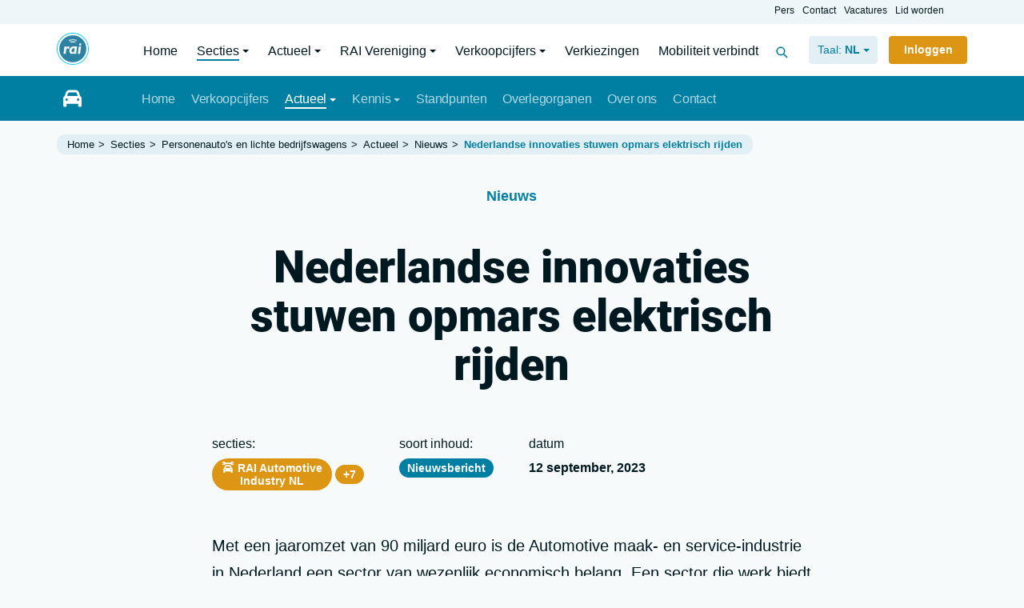

--- FILE ---
content_type: text/html; charset=utf-8
request_url: https://www.raivereniging.nl/secties/autos/actueel/nieuws/nederlandse-innovaties-stuwen-opmars-elektrisch-rijden/
body_size: 34914
content:
<!doctype html><html prefix="og: http://ogp.me/ns#" lang=nl><head><meta charset=utf-8><meta name=viewport content="width=device-width, user-scalable=yes, shrink-to-fit=yes, initial-scale=1, minimum-scale=1"><title>Nederlandse innovaties stuwen opmars elektrisch rijden | RAI Vereniging</title><link rel=canonical href="https://www.raivereniging.nl/actueel/nieuws/nederlandse-innovaties-stuwen-opmars-elektrisch-rijden/" ><link rel=apple-touch-icon href="https://www.raivereniging.nl/file/img/icon/apple-touch-icon.png" sizes=180x180><link rel=icon href="https://www.raivereniging.nl/file/img/icon/favicon-32x32.png" sizes=32x32><link rel=icon href="https://www.raivereniging.nl/file/img/icon/favicon-16x16.png" sizes=16x16><link rel=mask-icon href="https://www.raivereniging.nl/file/img/icon/safari-pinned-tab.svg" color="#2D82A4"><link rel=manifest href="/manifest.json" crossorigin=use-credentials><link rel="shortcut icon" href="https://www.raivereniging.nl/file/img/icon/favicon.ico" ><link rel=preconnect href="https://www.google-analytics.com/analytics.js" ><link rel=prefetch href="https://www.raivereniging.nl/file/img/icon/svg/sprite.svg" ><link rel=preload href="https://www.raivereniging.nl/file/css/fonts/roboto-v27-latin/roboto-v27-latin-300.woff2"  as=font type="font/woff2" crossorigin><link rel=preload href="https://www.raivereniging.nl/file/css/fonts/roboto-v27-latin/roboto-v27-latin-900.woff2"  as=font type="font/woff2" crossorigin><meta name=theme-color content="#2D82A4"><meta name=msapplication-TileColor content="#2D82A4"><meta name=msapplication-config content="/file/img/icon/browserconfig.xml"><meta name=application-name content="RAI Vereniging"><meta name=apple-mobile-web-app-title content="RAI Vereniging"><meta name=keywords content="RAI Vereniging, personenauto&rsquo;s, vrachtauto&#039;s,aanhangwagens en opleggers, carrosserie&euml;n en speciale voertuigen, motorfietsen en scooters, brom- en snorfietsen,fietsen, onderdelen, garage-uitrusting"><meta name=description content="RAI Vereniging behartigt de belangen van zo&rsquo;n 700 fabrikanten en importeurs in alle geledingen van de mobiliteitsbranche"><meta name="twitter:card" content=summary><meta property="og:type" content=website><meta property="og:site_name" content="RAI Vereniging"><meta property="og:locale" content=nl><meta property="og:title" content="Nederlandse innovaties stuwen opmars elektrisch rijden"><meta property="og:url" content="https://www.raivereniging.nl/actueel/nieuws/nederlandse-innovaties-stuwen-opmars-elektrisch-rijden/"><meta property="og:description" content="RAI Vereniging behartigt de belangen van zo&rsquo;n 700 fabrikanten en importeurs in alle geledingen van de mobiliteitsbranche"><meta property="og:image" content="https://www.raivereniging.nl/file/upload/img/blog/stekker-auto-s-v2.jpg"><link href="https://www.raivereniging.nl/file/min/e692fb45a4cefac0db9e5892a5d9c9d0.css" rel=prefetch as=style><script defer src="https://www.raivereniging.nl/file/cdn/ajax/libs/jquery/3.5.1/jquery.min.js"></script><script defer src="https://www.raivereniging.nl/file/min/a876e59b0dc2f45a639af27bc473439e.js"></script><noscript><style type="text/css">html body .no-js-hidden {display: none!important;}body .tab-content > .tab-pane,html body .no-js-block {display: block!important;opacity: 1!important;}.js-only {opacity: 0.3;}.js-only:before {background-color: #fff;}html body .no-js-block,img[onload][style*=opacity],html body .js-enable:after,html body .js-only:after {opacity: 1!important;}</style></noscript><style id="critical-path-css">*{-webkit-box-sizing:border-box;-moz-box-sizing:border-box;box-sizing:border-box;}*:before,*:after{-webkit-box-sizing:border-box;-moz-box-sizing:border-box;box-sizing:border-box;}html{font-family:sans-serif;-webkit-text-size-adjust:100%;-ms-text-size-adjust:100%;}body{margin:0;}article,aside,details,figcaption,figure,footer,header,hgroup,main,menu,nav,section,summary{display:block;}audio,canvas,progress,video{display:inline-block;vertical-align:baseline;}audio:not([controls]){display:none;height:0;}hr{margin-top:20px;margin-bottom:20px;border:0;border-top:1px solid #eee;}a,area,button,input,label,select,summary,textarea{-ms-touch-action:manipulation;touch-action:manipulation;}abbr[title]{border-bottom:1px dotted;text-decoration:none;}.btn,label,[role="button"]{cursor:pointer;}b,strong{font-weight:700;}.clearfix:before,.clearfix:after,.dl-horizontal dd:before,.dl-horizontal dd:after,.container:before,.container:after,.container-fluid:before,.container-fluid:after,.row:before,.row:after,.form-horizontal .form-group:before,.form-horizontal .form-group:after,.btn-toolbar:before,.btn-toolbar:after,.btn-group-vertical > .btn-group:before,.btn-group-vertical > .btn-group:after,.nav:before,.nav:after,.navbar:before,.navbar:after,.navbar-header:before,.navbar-header:after,.navbar-collapse:before,.navbar-collapse:after,.pager:before,.pager:after,.panel-body:before,.panel-body:after,.modal-header:before,.modal-header:after,.modal-footer:before,.modal-footer:after{display:table;content:" ";}.row-eq-height:before{max-width:0!important;}.clearfix:after,.dl-horizontal dd:after,.container:after,.container-fluid:after,.row:after,.form-horizontal .form-group:after,.btn-toolbar:after,.btn-group-vertical > .btn-group:after,.nav:after,.navbar:after,.navbar-header:after,.navbar-collapse:after,.pager:after,.panel-body:after,.modal-header:after,.modal-footer:after{clear:both;}.container{padding-right:1rem;padding-left:1rem;margin-right:auto;margin-left:auto;}@media (min-width:768px){.container{width:750px;}}@media (min-width:992px){.container{width:970px;}}@media (min-width:1200px){.container{width:1170px;}}@media (min-width:1600px){.container{width:1504px;}}.container-fluid{padding-right:15px;padding-left:15px;margin-right:auto;margin-left:auto;}.row{--bs-gutter-x:1.5rem;margin-right:calc(var(--bs-gutter-x) * -.5);margin-left:calc(var(--bs-gutter-x) * -.5);}.row-eq-height{display:-webkit-box;display:-webkit-flex;display:-ms-flexbox;display:flex;flex-wrap:wrap;}.col-xs-1,.col-xs-2,.col-xs-3,.col-xs-4,.col-xs-5,.col-xs-6,.col-xs-7,.col-xs-8,.col-xs-9,.col-xs-10,.col-xs-11,.col-xs-12,.col-sm-1,.col-sm-2,.col-sm-3,.col-sm-4,.col-sm-5,.col-sm-6,.col-sm-7,.col-sm-8,.col-sm-9,.col-sm-10,.col-sm-11,.col-sm-12,.col-md-1,.col-md-2,.col-md-3,.col-md-4,.col-md-5,.col-md-6,.col-md-7,.col-md-8,.col-md-9,.col-md-10,.col-md-11,.col-md-12,.col-lg-1,.col-lg-2,.col-lg-3,.col-lg-4,.col-lg-5,.col-lg-6,.col-lg-7,.col-lg-8,.col-lg-9,.col-lg-10,.col-lg-11,.col-lg-12,.col-xl-1,.col-xl-2,.col-xl-3,.col-xl-4,.col-xl-5,.col-xl-6,.col-xl-7,.col-xl-8,.col-xl-9,.col-xl-10,.col-xl-11,.col-xl-12{position:relative;min-height:1px;padding-right:calc(var(--bs-gutter-x) * .5);padding-left:calc(var(--bs-gutter-x) * .5);}.gx-0{--bs-gutter-x:0;}.gx-1{--bs-gutter-x:0.25rem;}.gx-2{--bs-gutter-x:0.5rem;}.gx-3{--bs-gutter-x:1rem;}.gx-4{--bs-gutter-x:1.5rem;}.gx-5{--bs-gutter-x:3rem;}@media (min-width:544px){.gx-sm-3{--bs-gutter-x:1rem;}}.col-xs-1{float:left;width:8.333333%;}.col-xs-2{float:left;width:16.666667%;}.col-xs-3{float:left;width:25%;}.col-xs-4{float:left;width:33.333333%;}.col-xs-5{float:left;width:41.666667%;}.col-xs-6{float:left;width:50%;}.col-xs-7{float:left;width:58.333333%;}.col-xs-8{float:left;width:66.666667%;}.col-xs-9{float:left;width:75%;}.col-xs-10{float:left;width:83.333333%;}.col-xs-11{float:left;width:91.666667%;}.col-xs-12{float:left;width:100%;}.pull-xs-0{right:auto;}.pull-xs-1{right:8.333333%;}.pull-xs-2{right:16.666667%;}.pull-xs-3{right:25%;}.pull-xs-4{right:33.333333%;}.pull-xs-5{right:41.666667%;}.pull-xs-6{right:50%;}.pull-xs-7{right:58.333333%;}.pull-xs-8{right:66.666667%;}.pull-xs-9{right:75%;}.pull-xs-10{right:83.333333%;}.pull-xs-11{right:91.666667%;}.pull-xs-12{right:100%;}.push-xs-0{left:auto;}.push-xs-1{left:8.333333%;}.push-xs-2{left:16.666667%;}.push-xs-3{left:25%;}.push-xs-4{left:33.333333%;}.push-xs-5{left:41.666667%;}.push-xs-6{left:50%;}.push-xs-7{left:58.333333%;}.push-xs-8{left:66.666667%;}.push-xs-9{left:75%;}.push-xs-10{left:83.333333%;}.push-xs-11{left:91.666667%;}.push-xs-12{left:100%;}.offset-xs-1{margin-left:8.333333%;}.offset-xs-2{margin-left:16.666667%;}.offset-xs-3{margin-left:25%;}.offset-xs-4{margin-left:33.333333%;}.offset-xs-5{margin-left:41.666667%;}.offset-xs-6{margin-left:50%;}.offset-xs-7{margin-left:58.333333%;}.offset-xs-8{margin-left:66.666667%;}.offset-xs-9{margin-left:75%;}.offset-xs-10{margin-left:83.333333%;}.offset-xs-11{margin-left:91.666667%;}@media (min-width:544px){.col-sm-1{float:left;width:8.333333%;}.col-sm-2{float:left;width:16.666667%;}.col-sm-3{float:left;width:25%;}.col-sm-4{float:left;width:33.333333%;}.col-sm-5{float:left;width:41.666667%;}.col-sm-6{float:left;width:50%;}.col-sm-7{float:left;width:58.333333%;}.col-sm-8{float:left;width:66.666667%;}.col-sm-9{float:left;width:75%;}.col-sm-10{float:left;width:83.333333%;}.col-sm-11{float:left;width:91.666667%;}.col-sm-12{float:left;width:100%;}.pull-sm-0{right:auto;}.pull-sm-1{right:8.333333%;}.pull-sm-2{right:16.666667%;}.pull-sm-3{right:25%;}.pull-sm-4{right:33.333333%;}.pull-sm-5{right:41.666667%;}.pull-sm-6{right:50%;}.pull-sm-7{right:58.333333%;}.pull-sm-8{right:66.666667%;}.pull-sm-9{right:75%;}.pull-sm-10{right:83.333333%;}.pull-sm-11{right:91.666667%;}.pull-sm-12{right:100%;}.push-sm-0{left:auto;}.push-sm-1{left:8.333333%;}.push-sm-2{left:16.666667%;}.push-sm-3{left:25%;}.push-sm-4{left:33.333333%;}.push-sm-5{left:41.666667%;}.push-sm-6{left:50%;}.push-sm-7{left:58.333333%;}.push-sm-8{left:66.666667%;}.push-sm-9{left:75%;}.push-sm-10{left:83.333333%;}.push-sm-11{left:91.666667%;}.push-sm-12{left:100%;}.offset-sm-0{margin-left:0%;}.offset-sm-1{margin-left:8.333333%;}.offset-sm-2{margin-left:16.666667%;}.offset-sm-3{margin-left:25%;}.offset-sm-4{margin-left:33.333333%;}.offset-sm-5{margin-left:41.666667%;}.offset-sm-6{margin-left:50%;}.offset-sm-7{margin-left:58.333333%;}.offset-sm-8{margin-left:66.666667%;}.offset-sm-9{margin-left:75%;}.offset-sm-10{margin-left:83.333333%;}.offset-sm-11{margin-left:91.666667%;}}@media (min-width:768px){.col-md-1{float:left;width:8.333333%;}.col-md-2{float:left;width:16.666667%;}.col-md-3{float:left;width:25%;}.col-md-4{float:left;width:33.333333%;}.col-md-5{float:left;width:41.666667%;}.col-md-6{float:left;width:50%;}.col-md-7{float:left;width:58.333333%;}.col-md-8{float:left;width:66.666667%;}.col-md-9{float:left;width:75%;}.col-md-10{float:left;width:83.333333%;}.col-md-11{float:left;width:91.666667%;}.col-md-12{float:left;width:100%;}.pull-md-0{right:auto;}.pull-md-1{right:8.333333%;}.pull-md-2{right:16.666667%;}.pull-md-3{right:25%;}.pull-md-4{right:33.333333%;}.pull-md-5{right:41.666667%;}.pull-md-6{right:50%;}.pull-md-7{right:58.333333%;}.pull-md-8{right:66.666667%;}.pull-md-9{right:75%;}.pull-md-10{right:83.333333%;}.pull-md-11{right:91.666667%;}.pull-md-12{right:100%;}.push-md-0{left:auto;}.push-md-1{left:8.333333%;}.push-md-2{left:16.666667%;}.push-md-3{left:25%;}.push-md-4{left:33.333333%;}.push-md-5{left:41.666667%;}.push-md-6{left:50%;}.push-md-7{left:58.333333%;}.push-md-8{left:66.666667%;}.push-md-9{left:75%;}.push-md-10{left:83.333333%;}.push-md-11{left:91.666667%;}.push-md-12{left:100%;}.offset-md-0{margin-left:0%;}.offset-md-1{margin-left:8.333333%;}.offset-md-2{margin-left:16.666667%;}.offset-md-3{margin-left:25%;}.offset-md-4{margin-left:33.333333%;}.offset-md-5{margin-left:41.666667%;}.offset-md-6{margin-left:50%;}.offset-md-7{margin-left:58.333333%;}.offset-md-8{margin-left:66.666667%;}.offset-md-9{margin-left:75%;}.offset-md-10{margin-left:83.333333%;}.offset-md-11{margin-left:91.666667%;}}@media (min-width:992px){.col-lg-1{float:left;width:8.333333%;}.col-lg-2{float:left;width:16.666667%;}.col-lg-3{float:left;width:25%;}.col-lg-4{float:left;width:33.333333%;}.col-lg-5{float:left;width:41.666667%;}.col-lg-6{float:left;width:50%;}.col-lg-7{float:left;width:58.333333%;}.col-lg-8{float:left;width:66.666667%;}.col-lg-9{float:left;width:75%;}.col-lg-10{float:left;width:83.333333%;}.col-lg-11{float:left;width:91.666667%;}.col-lg-12{float:left;width:100%;}.pull-lg-0{right:auto;}.pull-lg-1{right:8.333333%;}.pull-lg-2{right:16.666667%;}.pull-lg-3{right:25%;}.pull-lg-4{right:33.333333%;}.pull-lg-5{right:41.666667%;}.pull-lg-6{right:50%;}.pull-lg-7{right:58.333333%;}.pull-lg-8{right:66.666667%;}.pull-lg-9{right:75%;}.pull-lg-10{right:83.333333%;}.pull-lg-11{right:91.666667%;}.pull-lg-12{right:100%;}.push-lg-0{left:auto;}.push-lg-1{left:8.333333%;}.push-lg-2{left:16.666667%;}.push-lg-3{left:25%;}.push-lg-4{left:33.333333%;}.push-lg-5{left:41.666667%;}.push-lg-6{left:50%;}.push-lg-7{left:58.333333%;}.push-lg-8{left:66.666667%;}.push-lg-9{left:75%;}.push-lg-10{left:83.333333%;}.push-lg-11{left:91.666667%;}.push-lg-12{left:100%;}.offset-lg-0{margin-left:0%;}.offset-lg-1{margin-left:8.333333%;}.offset-lg-2{margin-left:16.666667%;}.offset-lg-3{margin-left:25%;}.offset-lg-4{margin-left:33.333333%;}.offset-lg-5{margin-left:41.666667%;}.offset-lg-6{margin-left:50%;}.offset-lg-7{margin-left:58.333333%;}.offset-lg-8{margin-left:66.666667%;}.offset-lg-9{margin-left:75%;}.offset-lg-10{margin-left:83.333333%;}.offset-lg-11{margin-left:91.666667%;}}@media (min-width:1200px){.col-xl-1{float:left;width:8.333333%;}.col-xl-2{float:left;width:16.666667%;}.col-xl-3{float:left;width:25%;}.col-xl-4{float:left;width:33.333333%;}.col-xl-5{float:left;width:41.666667%;}.col-xl-6{float:left;width:50%;}.col-xl-7{float:left;width:58.333333%;}.col-xl-8{float:left;width:66.666667%;}.col-xl-9{float:left;width:75%;}.col-xl-10{float:left;width:83.333333%;}.col-xl-11{float:left;width:91.666667%;}.col-xl-12{float:left;width:100%;}.pull-xl-0{right:auto;}.pull-xl-1{right:8.333333%;}.pull-xl-2{right:16.666667%;}.pull-xl-3{right:25%;}.pull-xl-4{right:33.333333%;}.pull-xl-5{right:41.666667%;}.pull-xl-6{right:50%;}.pull-xl-7{right:58.333333%;}.pull-xl-8{right:66.666667%;}.pull-xl-9{right:75%;}.pull-xl-10{right:83.333333%;}.pull-xl-11{right:91.666667%;}.pull-xl-12{right:100%;}.push-xl-0{left:auto;}.push-xl-1{left:8.333333%;}.push-xl-2{left:16.666667%;}.push-xl-3{left:25%;}.push-xl-4{left:33.333333%;}.push-xl-5{left:41.666667%;}.push-xl-6{left:50%;}.push-xl-7{left:58.333333%;}.push-xl-8{left:66.666667%;}.push-xl-9{left:75%;}.push-xl-10{left:83.333333%;}.push-xl-11{left:91.666667%;}.push-xl-12{left:100%;}.offset-xl-0{margin-left:0%;}.offset-xl-1{margin-left:8.333333%;}.offset-xl-2{margin-left:16.666667%;}.offset-xl-3{margin-left:25%;}.offset-xl-4{margin-left:33.333333%;}.offset-xl-5{margin-left:41.666667%;}.offset-xl-6{margin-left:50%;}.offset-xl-7{margin-left:58.333333%;}.offset-xl-8{margin-left:66.666667%;}.offset-xl-9{margin-left:75%;}.offset-xl-10{margin-left:83.333333%;}.offset-xl-11{margin-left:91.666667%;}}@media (min-width:1600px){.col-xxl-1{float:left;width:8.333333%;}.col-xxl-2{float:left;width:16.666667%;}.col-xxl-3{float:left;width:25%;}.col-xxl-4{float:left;width:33.333333%;}.col-xxl-5{float:left;width:41.666667%;}.col-xxl-6{float:left;width:50%;}.col-xxl-7{float:left;width:58.333333%;}.col-xxl-8{float:left;width:66.666667%;}.col-xxl-9{float:left;width:75%;}.col-xxl-10{float:left;width:83.333333%;}.col-xxl-11{float:left;width:91.666667%;}.col-xxl-12{float:left;width:100%;}}body,html{font-family:-apple-system,BlinkMacSystemFont,"Segoe UI",Roboto,"Helvetica Neue",Arial,sans-serif;}p{font-size:1em;line-height:1.7;margin:0 0 1.5em 0;}blockquote{padding:3rem;margin:4rem auto;font-size:1.1em;border-left:5px solid #eee;}blockquote p:last-child,blockquote ul:last-child,blockquote ol:last-child{margin-bottom:0;}h1,h2,h3,h4,h5,h6,.h1,.h2,.h3,.h4,.h5,.h6{font-family:inherit;font-weight:600;line-height:1.1;padding:0.675rem 0;margin:0;}h1,.h1{font-size:3.5em;padding-top:1.25rem;padding-bottom:1.5rem;font-weight:900;}h2,.h2{font-size:1.75em;font-weight:900;padding-top:1.25rem;}h3,.h3{font-size:1.25em;padding-bottom:1.25rem;padding-top:1.25rem;}h4,.h4{font-size:1em;}.blog article h4{margin-bottom:0;}h5,.h5{font-size:1em;}h6,.h6{font-size:1em;}pre{display:block;padding:1rem;margin:0 0 10px;word-break:break-all;word-wrap:break-word;background-color:#f5f5f5;border-radius:0.2rem;overflow:auto;}.lead{font-size:1.25em;margin-bottom:20px;font-weight:400;line-height:1.4;}.font-size-1{font-size:0.9em!important;}.text-xxs{font-size:.75rem!important;}.text-xs{font-size:.875rem!important;}.text-sm{font-size:.9375rem!important;}.text-md{font-size:1.125rem;}.text-lg{font-size:1.25rem!important;}.text-xl{font-size:1.5rem!important;}.lh-100{line-height:1!important;}.lh-120{line-height:1.2!important;}.lh-180{line-height:1.8!important;}.text-ucfirst:first-letter{text-transform:uppercase;}small,.small{font-size:85%;}mark,.mark{padding:.2em;background-color:#fcf8e3;}.text-justify{text-align:justify;}.text-nowrap{white-space:nowrap;}.text-truncate{overflow:hidden;text-overflow:ellipsis;white-space:nowrap;}.text-lowercase{text-transform:lowercase;}.text-uppercase{text-transform:uppercase;}.text-capitalize{text-transform:capitalize;}.text-decoration-none{text-decoration:none !important;}.font-weight-light{font-weight:300;}.font-weight-normal{font-weight:400!important;}.font-weight-medium{font-weight:500;}.font-weight-semi-bold{font-weight:600!important;}.font-weight-bold{font-weight:700!important;}.display-2{font-size:5.5rem;font-weight:300;line-height:1.2;}.badge{display:inline-block;min-width:10px;padding:5px 10px;font-weight:700;line-height:1;color:#fff;text-align:center;white-space:nowrap;vertical-align:middle;border-radius:20px;font-size:0.9em;}.badge:empty{display:none;}label{display:inline-block;max-width:100%;margin-bottom:5px;font-weight:bold;}.label{display:inline-block;padding:.35rem .5rem;font-size:80%;line-height:1;text-align:center;white-space:nowrap;vertical-align:baseline;border-radius:.375rem;transition:color .15s ease-in-out,background-color;}.label-pill{padding-right:.875em;padding-left:.875em;border-radius:50rem;}.label:empty{display:none;}.btn .label{position:relative;top:-1px;}.btn{position:relative;display:inline-block;font-weight:600;color:#1f2d3d;font-size:0.875rem;text-align:center;vertical-align:middle;-webkit-user-select:none;-moz-user-select:none;-ms-user-select:none;user-select:none;background-color:transparent;border:0.15rem solid transparent;padding:0.35rem 0.75rem;border-radius:0.25rem;transition:opacity 0.1s ease-in,color 0.2s ease-in-out,background-color 0.2s ease-in-out;text-decoration:none;}.btn-circle{width:45px;border-radius:45px;}@media (max-width:767.98px){.label,.btn{transition:none;}}.btn:hover{color:#1f2d3d;text-decoration:none;}.btn.disabled,.btn:disabled{opacity:0.65;}.btn:not(:disabled):not(.disabled){cursor:pointer;}a.btn.disabled,fieldset:disabled a.btn{pointer-events:none;}.btn-white:before{color:#fff;}.btn-white{color:#273444;background-color:#FFF;border-color:#FFF;}.btn-white:hover{color:#273444;background-color:#ececec;border-color:#e6e6e6;}.btn-white.disabled,.btn-white:disabled{color:#273444;background-color:#FFF;border-color:#FFF;}.btn-white:not(:disabled):not(.disabled):active,.btn-white:not(:disabled):not(.disabled).active,.show > .btn-white.dropdown-toggle{color:#273444;background-color:#e6e6e6;border-color:#dfdfdf;}.btn-primary{color:#fff;background-color:#007FA3;border-color:#007FA3;}.btn-primary:hover{color:#fff;background-color:#006c8b;border-color:#006c8b;}.btn-primary.disabled,.btn-primary:disabled{color:#BCBCBC;background-color:#EBEBEB;border-color:#EBEBEB}.btn-primary:not(:disabled):not(.disabled):active,.btn-primary:not(:disabled):not(.disabled).active,.show > .btn-primary.dropdown-toggle{color:#fff;background-color:#006682;border-color:#005f7a;}.btn-secondary{color:#fff;background-color:#BCBCBC ;border-color:#BCBCBC ;}.btn-secondary:hover{color:#fff;background-color:#a0a0a0;border-color:#a0a0a0;}.btn-secondary.disabled,.btn-secondary:disabled{color:#BCBCBC;background-color:#EBEBEB;border-color:#EBEBEB}.btn-secondary:not(:disabled):not(.disabled):active,.btn-secondary:not(:disabled):not(.disabled).active,.show > .btn-secondary.dropdown-toggle{color:#fff;background-color:#969696;border-color:#8d8d8d;}.btn-success{color:#fff;background-color:#05C11B;border-color:#05C11B;}.btn-success:hover{color:#fff;background-color:#04a417;border-color:#04a417;}.btn-success.disabled,.btn-success:disabled{color:#BCBCBC;background-color:#EBEBEB;border-color:#EBEBEB}.btn-success:not(:disabled):not(.disabled):active,.btn-success:not(:disabled):not(.disabled).active,.show > .btn-success.dropdown-toggle{color:#fff;background-color:#049a16;border-color:#049114;}.btn-info{color:#fff;background-color:#00CCFF;border-color:#00CCFF;}.btn-info:hover{color:#fff;background-color:#00add9;border-color:#00add9;}.btn-info.disabled,.btn-info:disabled{color:#BCBCBC;background-color:#EBEBEB;border-color:#EBEBEB}.btn-info:not(:disabled):not(.disabled).active,.btn-info:not(:disabled):not(.disabled):active,.show>.btn-info.dropdown-toggle{color:#fff;background-color:#00a3cc;border-color:#0099bf;}.btn-warning{color:#fff;background-color:#DD9613;border-color:#DD9613;}.btn-warning:hover{color:#fff;background-color:#CC8F1E;border-color:#CC8F1E;}.btn-warning.disabled,.btn-warning:disabled{color:#BCBCBC;background-color:#EBEBEB;border-color:#EBEBEB;}.btn-warning:not(:disabled):not(.disabled).active,.btn-warning:not(:disabled):not(.disabled):active,.show>.btn-warning.dropdown-toggle{color:#fff;background-color:#b1780f;border-color:#a6710e;}.btn-danger{color:#fff;background-color:#B72020;border-color:#B72020;}.btn-danger:hover{color:#fff;background-color:#9c1b1b;border-color:#9c1b1b;}.btn-danger.disabled,.btn-danger:disabled{color:#BCBCBC;background-color:#EBEBEB;border-color:#EBEBEB}.btn-danger:not(:disabled):not(.disabled):active,.btn-danger:not(:disabled):not(.disabled).active,.show > .btn-danger.dropdown-toggle{color:#fff;background-color:#921a1a;border-color:#891818;}.btn-light:before,.btn-light{color:#007FA3;}.btn-light{background-color:#E2F0F5;border-color:#E2F0F5;}.btn-light:hover{color:#007FA3 ;background-color:#e6f2f7;border-color:#e6f2f7;}.btn-light.disabled,.btn-light:disabled{color:#BCBCBC;background-color:#EBEBEB;border-color:#EBEBEB}.btn-light:not(:disabled):not(.disabled):active,.btn-light:not(:disabled):not(.disabled).active,.show > .btn-light.dropdown-toggle{color:#007FA3 ;background-color:#e8f3f7;border-color:#e5f2f6;}.btn-muted:before,.btn-muted{color:#586B80;}.btn-muted{background-color:rgba(113,134,157,0.1);border-color:transparent;}.btn-muted.disabled,.btn-muted:disabled{color:#586B80;background-color:rgba(113,134,157,0.1);}.btn-muted:not(:disabled):not(.disabled):active,.btn-muted:not(:disabled):not(.disabled).active,.show > .btn-muted.dropdown-toggle{color:#fff;background-color:#586B80;}.btn-dark{color:#fff;background-color:#1f2d3d;border-color:#1f2d3d;}.btn-dark:hover{color:#fff;background-color:#0c0d0e;border-color:#060707;}.btn-dark.disabled,.btn-dark:disabled{color:#BCBCBC;background-color:#EBEBEB;border-color:#EBEBEB}.btn-dark:not(:disabled):not(.disabled):active,.btn-dark:not(:disabled):not(.disabled).active,.show > .btn-dark.dropdown-toggle{color:#fff;background-color:#060707;border-color:black;}.btn-primary:before,.btn-outline-primary{color:#007FA3;border-color:#007FA3;}.btn-outline-primary:focus,.btn-outline-primary:hover{color:#fff!important;background-color:#007FA3;border-color:#007FA3;}.btn-outline-primary.disabled,.btn-outline-primary:disabled{color:#007FA3;background-color:transparent;}.btn-outline-primary:not(:disabled):not(.disabled):active,.btn-outline-primary:not(:disabled):not(.disabled).active,.show > .btn-outline-primary.dropdown-toggle{color:#fff;background-color:#007FA3;border-color:#007FA3;}.btn-secondary:before,.btn-outline-secondary{color:#71869d;border-color:#71869d;}.btn-outline-secondary:focus,.btn-outline-secondary:hover{color:#fff;background-color:#71869d;border-color:#71869d;}.btn-outline-secondary.disabled,.btn-outline-secondary:disabled{color:#71869d;background-color:transparent;}.btn-outline-secondary:not(:disabled):not(.disabled):active,.btn-outline-secondary:not(:disabled):not(.disabled).active,.show > .btn-outline-secondary.dropdown-toggle{color:#fff;background-color:#71869d;border-color:#71869d;}.btn-success:before,.btn-outline-success{color:#05C11B;border-color:#05C11B;}.btn-outline-success:focus,.btn-outline-success:hover{color:#fff!important;background-color:#05C11B;border-color:#05C11B;}.btn-outline-success.disabled,.btn-outline-success:disabled{color:#05C11B;background-color:transparent;}.btn-outline-success:not(:disabled):not(.disabled):active,.btn-outline-success:not(:disabled):not(.disabled).active,.show > .btn-outline-success.dropdown-toggle{color:#fff;background-color:#05C11B;border-color:#05C11B;}.btn-info:before,.btn-outline-info{color:#00CCFF;border-color:#00CCFF;}.btn-outline-info:focus,.btn-outline-info:hover{color:#fff;background-color:#00CCFF;border-color:#00CCFF;}.btn-outline-info.disabled,.btn-outline-info:disabled{color:#00CCFF;background-color:transparent;}.btn-outline-info:not(:disabled):not(.disabled):active,.btn-outline-info:not(:disabled):not(.disabled).active,.show > .btn-outline-info.dropdown-toggle{color:#fff!important;background-color:#00CCFF;border-color:#00CCFF;}.btn-warning:before,.btn-outline-warning{color:#DD9613;border-color:#DD9613;}.btn-outline-warning:focus,.btn-outline-warning:hover{color:#1f2d3d!important;background-color:#DD9613;border-color:#DD9613;}.btn-outline-warning.disabled,.btn-outline-warning:disabled{color:#DD9613;background-color:transparent;}.btn-outline-warning:not(:disabled):not(.disabled):active,.btn-outline-warning:not(:disabled):not(.disabled).active,.show > .btn-outline-warning.dropdown-toggle{color:#1f2d3d;background-color:#DD9613;border-color:#DD9613;}.btn-danger:before,.btn-outline-danger{color:#B72020;border-color:#B72020;}.btn-outline-danger:focus,.btn-outline-danger:hover{color:#fff!important;background-color:#B72020;border-color:#B72020;}.btn-outline-danger.disabled,.btn-outline-danger:disabled{color:#B72020;background-color:transparent;}.btn-outline-danger:not(:disabled):not(.disabled):active,.btn-outline-danger:not(:disabled):not(.disabled).active,.show > .btn-outline-danger.dropdown-toggle{color:#fff;background-color:#B72020;border-color:#B72020;}[class*="bg-"] .btn-light:before,.btn-outline-light{color:#001921;border-color:#E2F0F5;}.btn-outline-light:focus,.btn-outline-light:hover{color:#001921 ;background-color:transparent;border-color:#E2F0F5;}.btn-outline-light.disabled,.btn-outline-light:disabled{color:#f4f4f4;background-color:transparent;}.btn-outline-light:not(:disabled):not(.disabled):active,.btn-outline-light:not(:disabled):not(.disabled).active,.show > .btn-outline-light.dropdown-toggle{color:#001921 ;background-color:#f4f4f4;border-color:#f4f4f4;}.btn-dark:before,.btn-outline-dark{color:#001921 ;border-color:#001921 ;}.btn-outline-dark:focus,.btn-outline-dark:hover{color:#fff;background-color:#1f2d3d ;border-color:#1f2d3d ;}.btn-outline-dark.disabled,.btn-outline-dark:disabled{color:#1f2d3d ;background-color:transparent;}.btn-outline-dark:not(:disabled):not(.disabled):active,.btn-outline-dark:not(:disabled):not(.disabled).active,.show > .btn-outline-dark.dropdown-toggle{color:#fff;background-color:#1f2d3d ;border-color:#1f2d3d ;}.btn-link{font-weight:400;color:#007FA3;text-decoration:none;}.btn-link:hover{color:#2a6072;text-decoration:none;}.btn-link:focus,.btn-link.focus{text-decoration:none;}.btn-link:disabled,.btn-link.disabled{color:#8c98a4;pointer-events:none;}.btn-lg,.btn-group-lg > .btn{padding:1rem 1.875rem;font-size:1rem;line-height:1.5;}.btn-sm,.btn-group-sm > .btn{padding:0.5rem 1.25rem;font-size:0.875rem;line-height:1.5;}.btn-xs{font-size:0.75rem;font-weight:400;padding:0.275rem 0.75rem;}.btn-icon{position:relative;display:-ms-inline-flexbox;display:inline-flex;-ms-flex-negative:0;flex-shrink:0;-ms-flex-pack:center;justify-content:center;-ms-flex-align:center;align-items:center;font-size:1rem;font-weight:400;width:3.125rem;height:3.125rem;padding:0;}.btn-icon.btn-xs{font-size:0.75rem;width:1.75rem;height:1.75rem;}.btn-block{display:block;width:100%;}.btn-block + .btn-block{margin-top:0.5rem;}.btn-before:hover:before,.btn-more:hover:after{transform:translateX(0.5rem);}.list-svglist .btn:after,.btn-before:before,.btn-more:after{display:inline-block;position:relative;top:0.3rem;margin-left:0.5rem;width:18px;height:25px;border-radius:50%;content:url(https://www.raivereniging.nl/file/upload/img/icons/24x24/arrow-right.svg);transition:transform 0.3s;}a{color:#007FA3;background-color:transparent;}a:not([href]):not([tabindex]):not(.btn):not(.disabled),a:not([href]):not([tabindex]):focus,a:not([href]):not([tabindex]):hover{color:inherit;text-decoration:none;}header button:focus,header a .btn:focus,a:focus,a:hover{outline-color:#007FA3;outline-offset:3px;}.btn:focus{outline-width:0;}.btn:before{transition:opacity 0.1s ease-in;opacity:0;content:"";position:absolute;}.btn:focus:before{opacity:1;left:0;right:0;top:0;bottom:0;margin:-0.25rem;border-radius:0.25rem;box-shadow:0 0 0 0.2rem currentColor;background-color:transparent!important;}.list-svglist .btn:focus:before{color:#000;}.btn.initial-outline:focus:before{display:none;}.btn.initial-outline:focus{outline-width:initial;}#footer .footer-2 a:not(.btn):focus,#footer .footer-3 a:not(.btn):focus{outline-color:#fff;}.checkbox input:focus + label:before,.radio input:focus + label:before,.form-control:focus{box-shadow:0 0 0 0.2rem #00CCFF;outline:0;}.alert{position:relative;padding:.875rem .875rem;margin-bottom:1rem;border:1px solid transparent;border-radius:.375rem}.alert p:last-child{margin-bottom:0;}.alert-link{font-weight:600}.alert-warning{color:#fff;background-color:#DD9613;border-color:#DD9613}.alert-warning hr{border-top-color:#ffb524}.alert-warning .alert-link{color:#fff;font-weight:600;border-bottom:1px dashed #fff}.alert-warning .close>span:not(.sr-only){color:#fff}.alert-info{color:#fff;background-color:#39dfed;border-color:#39dfed}.alert-info hr{border-top-color:#37aaff}.alert-info .alert-link{color:#fff;font-weight:600;border-bottom:1px dashed #fff}.alert a{text-decoration:underline;}.alert a,.alert-info .close>span:not(.sr-only){color:#fff}.alert-dismissible{padding-right:3rem}.alert-dismissible .close{position:absolute;top:0;right:0;padding:.875rem .875rem;color:inherit}.alert-primary{color:#fff;background-color:#191e5f;border-color:#191e5f}.alert-primary hr{border-top-color:#007ce6}.alert-primary .alert-link{color:#fff;font-weight:600;border-bottom:1px dashed #fff}.alert-primary .close>span:not(.sr-only){color:#fff}.alert-secondary{color:#273444;background-color:#eff2f7;border-color:#eff2f7}.alert-secondary hr{border-top-color:#dee4ef}.alert-secondary .alert-link{color:#273444;font-weight:600;border-bottom:1px dashed #273444}.alert-secondary .close>span:not(.sr-only){color:#273444}.alert-success{color:#fff;background-color:#5cc9a7;border-color:#5cc9a7}.alert-success hr{border-top-color:#49c39d}.alert-success .alert-link{color:#fff;font-weight:600;border-bottom:1px dashed #fff}.alert-success .close>span:not(.sr-only){color:#fff}.alert-danger{color:#fff;background-color:#f25767;border-color:#f25767}.alert-danger hr{border-top-color:#f03f52}.alert-danger .alert-link{color:#fff;font-weight:600;border-bottom:1px dashed #fff}.alert-danger .close>span:not(.sr-only){color:#fff}.alert-light{color:#273444;background-color:#eff2f7;border-color:#eff2f7}.alert-light hr{border-top-color:#dee4ef}.alert-light .alert-link{color:#273444;font-weight:600;border-bottom:1px dashed #273444}.alert-light .close>span:not(.sr-only){color:#273444}.alert-dark{color:#fff;background-color:#090D43;border-color:#090D43}.alert-dark hr{border-top-color:#100e33}.alert-dark .alert-link{color:#fff;font-weight:600;border-bottom:1px dashed #fff}.alert-dark .close>span:not(.sr-only){color:#fff}.alert-neutral{color:#273444;background-color:#fff;border-color:#fff}.alert-neutral hr{border-top-color:#f2f2f2}.alert-neutral .alert-link{color:#273444;font-weight:600;border-bottom:1px dashed #273444}.alert-neutral .close>span:not(.sr-only){color:#273444}.alert-white{color:#273444;background-color:#fff;border-color:#fff}.alert-white hr{border-top-color:#f2f2f2}.alert-white .alert-link{color:#273444;font-weight:600;border-bottom:1px dashed #273444}.alert-white .close>span:not(.sr-only){color:#273444}.nav-flex{display:-ms-flexbox;display:flex;-ms-flex-wrap:wrap;flex-wrap:wrap;padding-left:0;margin-bottom:0;list-style:none;}.nav-tabs > li{float:left;margin-bottom:-1px;}.nav-tabs > li > a{margin-right:2px;}.nav-tabs.nav-justified{width:100%;}.nav-tabs.nav-justified > li{float:none;}.nav-tabs.nav-justified > li > a{text-align:center;width:100%;}.nav-tabs.nav-justified > .dropdown .dropdown-menu{top:auto;left:auto;}.nav-tabs.nav-justified > li{display:table-cell;width:1%;}.nav-tabs.nav-justified > li > a{margin-right:0;}.pos-top,.pos-right,.pos-left,.pos-bottom,.pos-top,.pos-absolute{position:absolute!important;}.pos-top{top:0;}.pos-right{right:0;}.pos-left{left:0;}.pos-bottom{bottom:0;}.pos-center{right:50%;top:50%;transform:translate(50%,-50%);}.pos-center-x{right:50%;transform:translateX(-50%);}.pos-center-y{top:50%;transform:translateY(-50%);}.pull-xs-left{float:left !important;}.pull-xs-right{float:right !important;}.pull-xs-none{float:none !important;}.text-left{text-align:left !important;}.text-right{text-align:right !important;}.text-center,.text-xs-center{text-align:center !important;}@media (min-width:544px){.pull-sm-left{float:left !important;}.pull-sm-right{float:right !important;}.pull-sm-none{float:none !important;}.text-sm-left{text-align:left !important;}.text-sm-right{text-align:right !important;}}@media (min-width:768px){.pull-md-left{float:left !important;}.pull-md-right{float:right !important;}.pull-md-none{float:none !important;}.text-md-left{text-align:left !important;}.text-md-right{text-align:right !important;}}@media (min-width:992px){.pull-lg-left{float:left !important;}.pull-lg-right{float:right !important;}.pull-lg-none{float:none !important;}.text-lg-left{text-align:left !important;}.text-lg-right{text-align:right !important;}.pos-lg-center-x{right:50%;transform:translateX(-50%);}.pos-lg-top{top:0;}.pos-lg-right{right:0;}.pos-lg-left{left:0;}.pos-lg-bottom{bottom:0;}.pos-lg-absolute{position:absolute!important;}}@media (min-width:1200px){.pull-xl-left{float:left !important;}.pull-xl-right{float:right !important;}.pull-xl-none{float:none !important;}}.sr-only{position:absolute;width:1px;height:1px;padding:0;margin:-1px;overflow:hidden;clip:rect(0,0,0,0);border:0;}.sr-only-focusable:active,.sr-only-focusable:focus{position:static;width:auto;height:auto;margin:0;overflow:visible;clip:auto;}.d-none{display:none !important;}.d-inline{display:inline !important;}.d-inline-block{display:inline-block !important;}.d-block{display:block !important;}.d-table{display:table !important;}.d-table-row{display:table-row !important;}.d-table-cell{display:table-cell !important;}.d-flex{display:-ms-flexbox !important;display:flex !important;}.d-flex-column{display:flex!important;flex-direction:column;}.align-items-start{align-items:flex-start;}.align-items-end{align-items:flex-end;}.align-items-center{align-items:center;}.justify-content-center{-ms-flex-pack:center !important;justify-content:center !important;}.d-inline-flex{display:-ms-inline-flexbox !important;display:inline-flex !important;}.d-grid{display:grid!important;}@media(min-width:992px){.d-lg-grid{display:grid!important;}}.w-100{width:100% !important;}.w-75{width:75% !important;}.w-auto{width:auto !important;}.h-100{height:100% !important;}.h-auto{height:auto !important;}.hidden,.hidden-xs-up{display:none !important;}@media (max-width:543.98px){.hidden-xs-down{display:none !important;}}@media (min-width:544px){.hidden-sm-up{display:none !important;}}@media (max-width:767.98px){.hidden-sm-down{display:none !important;}.justify-content-sm-center{-ms-flex-pack:center !important;justify-content:center !important;}}@media (min-width:768px){.hidden-md-up{display:none !important;}}@media (max-width:991.98px){.hidden-md-down{display:none !important;}}@media (min-width:992px){.hidden-lg-up{display:none !important;}.d-lg-inline-block{display:inline-block!important;}}@media (max-width:1199.98px){.hidden-lg-down{display:none !important;}}@media (min-width:1200px){.hidden-xl-up{display:none !important;}}.hidden-xl-down{display:none !important;}.invisible{visibility:hidden;}.opacity-75{opacity:.75;}.opacity-85{opacity:.85;}.fill-secondary{fill:#EFF2F7;}.shadow{box-shadow:0 3px 6px #0066831A!important;}.list-pricelist .list-check li .before,.label[class*="purple"] ~ .list-check li .before,.text-purple{color:#8e89ff !important;}.label[class*="primary"] ~ .list-check li .before,.text-primary{color:#007FA3 !important;}a.text-primary:hover,a.text-primary:focus{color:#006c8b !important;}.text-secondary{color:#BCBCBC !important;}a.text-secondary:hover,a.text-secondary:focus{color:#a0a0a0 !important;}.label[class*="success"] ~ .list-check li .before,.text-success{color:#05C11B !important;}a.text-success:hover,a.text-success:focus{color:#04a417 !important;}.text-info{color:#00CCFF !important;}a.text-info:hover,a.text-info:focus{color:#00add9 !important;}.label[class*="warning"] ~ .list-check li .before,.text-warning{color:#DD9613 !important;}a.text-warning:hover,a.text-warning:focus{color:#bc8010 !important;}.label[class*="danger"] ~ .list-check li .before,.text-danger{color:#B72020 !important;}a.text-danger:hover,a.text-danger:focus{color:#9c1b1b !important;}.text-light{color:#EFF2F7 !important;}a.text-light:hover,a.text-light:focus{color:#e6f2f7 !important;}.text-dark{color:#001921 !important;}a.text-dark:hover,a.text-dark:focus{color:#03030b !important;}.text-neutral{color:#FFF !important;}a.text-neutral:hover,a.text-neutral:focus{color:#d9d9d9 !important;}a.text-white:hover,a.text-white:focus{color:#d9d9d9 !important;}.text-inherit{color:inherit !important;}.text-body{color:#001921 !important;}.text-muted{color:#718096 !important;}.text-white{color:#FFF !important;}.text-black-50{color:rgba(31,45,61,0.5) !important;}.text-white-50{color:rgba(255,255,255,0.5) !important;}.text-hide{font:0/0 a;color:transparent;text-shadow:none;background-color:transparent;border:0;}.bg-gray{background-color:#bcbcbc !important;}.bg-primary{background-color:#007FA3 !important;}a.bg-primary:hover,a.bg-primary:focus,button.bg-primary:hover,button.bg-primary:focus{background-color:#006c8b !important;}footer,.bg-secondary{background-color:#E2F0F5 !important;}a.bg-secondary:hover,a.bg-secondary:focus,button.bg-secondary:hover,button.bg-secondary:focus{background-color:#cdd6e6 !important;}.bg-success{background-color:#05C11B !important;}.bg-success-25{background-color:rgba(5,193,27,0.25) !important;}a.bg-success:hover,a.bg-success:focus,button.bg-success:hover,button.bg-success:focus{background-color:#04a417 !important;}.bg-info{background-color:#00CCFF !important;}a.bg-info:hover,a.bg-info:focus,button.bg-info:hover,button.bg-info:focus{background-color:#00add9 !important;}.bg-warning{background-color:#DD9613 !important;}a.bg-warning:hover,a.bg-warning:focus,button.bg-warning:hover,button.bg-warning:focus{background-color:#bc8010 !important;}.bg-danger{background-color:#B72020 !important;}.bg-danger-25{background-color:rgba(183,32,32,0.25) !important;}a.bg-danger:hover,a.bg-danger:focus,button.bg-danger:hover,button.bg-danger:focus{background-color:#9c1b1b !important;}.bg-light{background-color:#F6FAFB !important;}a.bg-light:hover,a.bg-light:focus,button.bg-light:hover,button.bg-light:focus{background-color:#cdd6e6 !important;}.bg-dark{background-color:#006683 !important;}a.bg-dark:hover,a.bg-dark:focus,button.bg-dark:hover,button.bg-dark:focus{background-color:#0a081f !important;}.bg-white{background-color:#FFF !important;}a.bg-white:hover,a.bg-white:focus,button.bg-white:hover,button.bg-white:focus{background-color:#e6e6e6 !important;}.bg-white{background-color:#FFF !important;}.bg-transparent{background-color:transparent;}.form-horizontal .form-group{margin-right:-15px;margin-left:-15px;}.form-group{margin-bottom:15px;}.form-horizontal .control-label{padding-top:15px;margin-bottom:0;text-align:right;}.help-block{display:block;margin-top:5px;margin-bottom:10px;color:#737373;}.has-feedback .form-control-feedback{position:absolute;top:0;right:0;z-index:2;display:block;width:34px;height:34px;line-height:34px;text-align:center;}.form-control-feedback{margin-top:0.25rem;}.form-control-success,.form-control-warning,.form-control-danger{padding-right:2.25rem;background-repeat:no-repeat;background-position:center right 0.625rem;-webkit-background-size:1.25rem 1.25rem;background-size:1.25rem 1.25rem;}.has-success .input-group-addon,.has-success .form-control-feedback,.has-success .form-control-label,.has-success .form-check-label,.has-success .form-check-inline,.has-success .custom-control,.has-success .help-block{color:#5cb85c;}.has-success .input-group-addon,.has-success .form-control{border-color:#5cb85c;}.has-success .input-group-addon{background-color:#eaf6ea;}.has-success .form-control-success{background-image:url("data:image/svg+xml;charset=utf8,%3Csvg xmlns='http://www.w3.org/2000/svg' viewBox='0 0 8 8'%3E%3Cpath fill='%235cb85c' d='M2.3 6.73L.6 4.53c-.4-1.04.46-1.4 1.1-.8l1.1 1.4 3.4-3.8c.6-.63 1.6-.27 1.2.7l-4 4.6c-.43.5-.8.4-1.1.1z'/%3E%3C/svg%3E");}.has-warning .input-group-addon,.has-warning .form-control-feedback,.has-warning .form-control-label,.has-warning .form-check-label,.has-warning .form-check-inline,.has-warning .custom-control,.has-warning .help-block{color:#f0ad4e;}.has-warning .input-group-addon,.has-warning .form-control{border-color:#f0ad4e;}.has-warning .input-group-addon{background-color:#fff;}.has-warning .form-control-warning{background-image:url("data:image/svg+xml;charset=utf8,%3Csvg xmlns='http://www.w3.org/2000/svg' viewBox='0 0 8 8'%3E%3Cpath fill='%23f0ad4e' d='M4.4 5.324h-.8v-2.46h.8zm0 1.42h-.8V5.89h.8zM3.76.63L.04 7.075c-.115.2.016.425.26.426h7.397c.242 0 .372-.226.258-.426C6.726 4.924 5.47 2.79 4.253.63c-.113-.174-.39-.174-.494 0z'/%3E%3C/svg%3E");}.has-danger .input-group-addon,.has-danger .form-control-feedback,.has-danger .form-control-label,.has-danger .form-check-label,.has-danger .form-check-inline,.has-danger .custom-control,.has-danger .help-block{color:#d9534f;}.has-danger .input-group-addon,.has-danger .form-control{border-color:#d9534f;}.has-danger .input-group-addon{background-color:#fdf7f7;}.has-danger .form-control-danger{background-image:url("data:image/svg+xml;charset=utf8,%3Csvg xmlns='http://www.w3.org/2000/svg' fill='%23d9534f' viewBox='-2 -2 7 7'%3E%3Cpath stroke='%23d9534f' d='M0 0l3 3m0-3L0 3'/%3E%3Ccircle r='.5'/%3E%3Ccircle cx='3' r='.5'/%3E%3Ccircle cy='3' r='.5'/%3E%3Ccircle cx='3' cy='3' r='.5'/%3E%3C/svg%3E");}.right-auto{right:auto!important;}.w-50{width:50%;}.mt-n3{margin-top:-1rem;}.mt-n4{margin-top:-1.5rem;}.mt-n6{margin-top:-2.5rem;}.mb-n6{margin-bottom:-2.5rem;}.m-0{margin:0 !important;}.m-1{margin:0.25rem !important;}.m-2{margin:0.5rem !important;}.m-3{margin:1rem !important;}.m-4{margin:1.5rem !important;}.m-5{margin:2rem !important;}.m-6{margin:2.5rem !important;}.m-7{margin:3rem !important;}.m-8{margin:3.5rem !important;}.m-9{margin:4rem !important;}.m-10{margin:4.5rem !important;}.m-11{margin:5rem !important;}.mt-0,.my-0{margin-top:0 !important;}.mr-0,.mx-0{margin-right:0 !important;}.mb-0,.my-0{margin-bottom:0 !important;}.ml-0,.mx-0{margin-left:0 !important;}.mt-1,.my-1{margin-top:0.25rem !important;}.mr-1,.mx-1{margin-right:0.25rem !important;}.mb-1,.my-1{margin-bottom:0.25rem !important;}.ml-1,.mx-1{margin-left:0.25rem !important;}.mt-2,.my-2{margin-top:0.5rem !important;}.mr-2,.mx-2{margin-right:0.5rem !important;}.mb-2,.my-2{margin-bottom:0.5rem !important;}.ml-2,.mx-2{margin-left:0.5rem !important;}.mt-3,.my-3{margin-top:1rem !important;}.mr-3,.mx-3{margin-right:1rem !important;}.mb-3,.my-3{margin-bottom:1rem !important;}.ml-3,.mx-3{margin-left:1rem !important;}.mt-4,.my-4{margin-top:1.5rem !important;}.mr-4,.mx-4{margin-right:1.5rem !important;}.mb-4,.my-4{margin-bottom:1.5rem !important;}.ml-4,.mx-4{margin-left:1.5rem !important;}.mt-5,.my-5{margin-top:2rem !important;}.mr-5,.mx-5{margin-right:2rem !important;}.mb-5,.my-5{margin-bottom:2rem !important;}.ml-5,.mx-5{margin-left:2rem !important;}.mt-6,.my-6{margin-top:2.5rem !important;}.mr-6,.mx-6{margin-right:2.5rem !important;}.mb-6,.my-6{margin-bottom:2.5rem !important;}.ml-6,.mx-6{margin-left:2.5rem !important;}.mt-7,.my-7{margin-top:3rem !important;}.mr-7,.mx-7{margin-right:3rem !important;}.mb-7,.my-7{margin-bottom:3rem !important;}.ml-7,.mx-7{margin-left:3rem !important;}.mt-8,.my-8{margin-top:3.5rem !important;}.mr-8,.mx-8{margin-right:3.5rem !important;}.mb-8,.my-8{margin-bottom:3.5rem !important;}.ml-8,.mx-8{margin-left:3.5rem !important;}.mt-9,.my-9{margin-top:4rem !important;}.mr-9,.mx-9{margin-right:4rem !important;}.mb-9,.my-9{margin-bottom:4rem !important;}.ml-9,.mx-9{margin-left:4rem !important;}.mt-10,.my-10{margin-top:4.5rem !important;}.mr-10,.mx-10{margin-right:4.5rem !important;}.mb-10,.my-10{margin-bottom:4.5rem !important;}.ml-10,.mx-10{margin-left:4.5rem !important;}.mt-11,.my-11{margin-top:5rem !important;}.mr-11,.mx-11{margin-right:5rem !important;}.mb-11,.my-11{margin-bottom:5rem !important;}.ml-11,.mx-11{margin-left:5rem !important;}.ml-xl{margin-left:10rem !important;}.p-0{padding:0 !important;}.p-1{padding:0.25rem !important;}.p-3{padding:1rem !important;}.p-4{padding:1.5rem !important;}.p-5{padding:2rem !important;}.p-6{padding:2.5rem !important;}.p-7{padding:3rem !important;}.p-8{padding:3.5rem !important;}.p-9{padding:4rem !important;}.p-10{padding:4.5rem !important;}.p-11{padding:5rem !important;}.pt-0,.py-0{padding-top:0 !important;}.pr-0,.px-0{padding-right:0 !important;}.pb-0,.py-0{padding-bottom:0 !important;}.pl-0,.px-0{padding-left:0 !important;}.pt-1,.py-1{padding-top:0.25rem !important;}.pr-1,.px-1{padding-right:0.25rem !important;}.pb-1,.py-1{padding-bottom:0.25rem !important;}.pl-1,.px-1{padding-left:0.25rem !important;}.p-2{padding:0.5rem !important;}.pt-2,.py-2{padding-top:0.5rem !important;}.pr-2,.px-2{padding-right:0.5rem !important;}.pb-2,.py-2{padding-bottom:0.5rem !important;}.pl-2,.px-2{padding-left:0.5rem !important;}.pt-3,.py-3{padding-top:1rem !important;}.pr-3,.px-3{padding-right:1rem !important;}.pb-3,.py-3{padding-bottom:1rem !important;}.pl-3,.px-3{padding-left:1rem !important;}.pt-4,.py-4{padding-top:1.5rem !important;}.pr-4,.px-4{padding-right:1.5rem !important;}.pb-4,.py-4{padding-bottom:1.5rem !important;}.pl-4,.px-4{padding-left:1.5rem !important;}.pt-5,.py-5{padding-top:2rem !important;}.pr-5,.px-5{padding-right:2rem !important;}.pb-5,.py-5{padding-bottom:2rem !important;}.pl-5,.px-5{padding-left:2rem !important;}.pt-6,.py-6{padding-top:2.5rem !important;}.pr-6,.px-6{padding-right:2.5rem !important;}.pb-6,.py-6{padding-bottom:2.5rem !important;}.pl-6,.px-6{padding-left:2.5rem !important;}.pt-7,.py-7{padding-top:3rem !important;}.pr-7,.px-7{padding-right:3rem !important;}.pb-7,.py-7{padding-bottom:3rem !important;}.pl-7,.px-7{padding-left:3rem !important;}.pt-8,.py-8{padding-top:3.5rem !important;}.pr-8,.px-8{padding-right:3.5rem !important;}.pb-8,.py-8{padding-bottom:3.5rem !important;}.pl-8,.px-8{padding-left:3.5rem !important;}.pt-9,.py-9{padding-top:4rem !important;}.pr-9,.px-9{padding-right:4rem !important;}.pb-9,.py-9{padding-bottom:4rem !important;}.pl-9,.px-9{padding-left:4rem !important;}.pt-10,.py-10{padding-top:4.5rem !important;}.pr-10,.px-10{padding-right:4.5rem !important;}.pb-10,.py-10{padding-bottom:4.5rem !important;}.pl-10,.px-10{padding-left:4.5rem !important;}.pt-11,.py-11{padding-top:5rem !important;}.pr-11,.px-11{padding-right:5rem !important;}.pb-11,.py-11{padding-bottom:5rem !important;}.pl-11,.px-11{padding-left:5rem !important;}.pt-20,.py-20{padding-top:9.375rem !important;}.pb-20,.py-20{padding-bottom:9.375rem !important;}.m-auto{margin:auto !important;}.mt-auto,.my-auto{margin-top:auto !important;}.mr-auto,.mx-auto{margin-right:auto !important;}.mb-auto,.my-auto{margin-bottom:auto !important;}.ml-auto,.mx-auto{margin-left:auto !important;}@media (min-width:544px){.mt-sm-0,.my-0{margin-top:0 !important;}.mb-sm-0,.my-sm-0{margin-bottom:0 !important;}.mr-sm-6,.mx-sm-6{margin-right:2.5rem !important;}.ml-sm-6,.mx-sm-6{margin-left:2.5rem !important;}}@media (min-width:768px){.pl-md-2,.px-md-2{padding-left:0.5rem !important;}.pr-md-2,.px-md-2{padding-right:0.5rem !important;}.pl-md-3,.px-md-3{padding-left:1rem !important;}.pr-md-3,.px-md-3{padding-right:1rem !important;}.pr-md-10,.px-md-10{padding-right:4.5rem !important;}.pl-md-10,.px-md-10{padding-left:4.5rem !important;}.mb-md-0{margin-bottom:0rem !important}.mt-md-9{margin-top:4rem !important;}.mt-md-11{margin-top:5rem !important;}}@media (min-width:992px){.pt-lg-3,.py-lg-3{padding-top:1rem !important;}.pb-lg-3,.py-lg-3{padding-bottom:1rem !important;}.pt-lg-7{padding-top:3rem !important;}.pr-lg-7,.px-lg-7{padding-right:3rem !important;}.pl-lg-7,.px-lg-7{padding-left:3rem !important;}.pt-lg-8,.py-lg-8{padding-top:3.5rem !important;}.pb-lg-8,.py-lg-8{padding-bottom:3.5rem !important;}.pb-lg-10,.py-lg-10{padding-bottom:4.5rem !important;}.pt-lg-10,.py-lg-10{padding-top:4.5rem !important;}.pt-lg-11,.py-lg-11{padding-top:5rem !important;}.pl-lg-11{padding-left:5rem !important;}.mb-lg-4{margin-bottom:1.5rem !important;}.mt-lg-6{margin-top:2.5rem !important;}.mt-lg-n6,.my-lg-n6{margin-top:-4.5rem!important;}.mt-lg-n9,.my-lg-n9{margin-top:-9rem!important;}.mt-lg-11,.my-lg-11{margin-top:5rem !important;}.mb-lg-11,.my-lg-11{margin-bottom:5rem !important;}.p-lg-8{padding:3.5rem!important;}.pt-lg-20,.py-lg-20{padding-top:9.375rem !important;}.pb-lg-20,.py-lg-20{padding-bottom:9.375rem !important;}}@media (min-width:1200px){.p-xl-6{padding:2.5rem !important;}.mb-xl-11,.my-xl-11{margin-bottom:5rem !important;}}img{vertical-align:middle;border-style:none;page-break-inside:avoid;}.img-thumbnail{padding:0.25rem;background-color:#fff;border:1px solid #ddd;border-radius:0.25rem;display:inline-block;max-width:100%;height:auto;}.img-rounded{border-radius:0.3rem;}.img-rounded-xl{border-radius:1rem;}.img-circle{border-radius:50%;}.img-cover{object-fit:cover;}.img-contain{object-fit:contain!important;}.object-pos-top{object-position:top;}.object-pos-bottom{object-position:bottom;}@media screen and (-ms-high-contrast:active),(-ms-high-contrast:none){.img-cover.h-100.w-100{height:auto!important;}}.img-fluid,.img-responsive,.thumbnail img{display:block;max-width:100%;height:auto;}.avatar{position:relative;display:inline-block;width:3.125rem;height:3.125rem;border-radius:0.25rem;}.avatar-xs{width:1.75rem;height:1.75rem;}.avatar-sm{width:2.25rem;height:2.25rem;}.avatar-lg{width:4.25rem;height:4.25rem;}.avatar-group .avatar + .avatar{margin-left:-0.8rem;}.avatar-group .avatar-xs + .avatar-xs{margin-left:-0.6125rem;}.avatar img{border:1px solid #fafbfe;border-radius:0.25rem;max-width:100%;height:100%;-o-object-fit:cover;object-fit:cover;}.avatar-xs img{border:2px solid #fafbfe;}body img.img-circle{border-radius:50%;}main img{max-width:100%;height:auto;}.figure{display:inline-block;}img[class*="pull-"][class*="-right"]{margin:0 0 15px 30px;}img[class*="pull-"][class*="-left"]{margin:0 30px 15px 0;}input,button,select,optgroup,textarea{font-family:inherit;font-size:inherit;line-height:inherit;color:inherit;margin:0;}button,select{text-transform:none;}.input-group-text,.selectize-input,.form-control{border:0 solid #dcd7d3;box-shadow:0 2px 2px #0619200f;border-radius:6px;padding:0 .7em;color:#20201e;height:42px;font-size:inherit;line-height:1.42857143;}.selectize-input,.form-control{background:#fff;width:100%;vertical-align:top;margin-right:.6em;display:block;}.form-control.disabled,.form-control[disabled]{color:#dcd7d3;}.input-group-text{padding:0 1rem;display:-ms-flexbox;display:flex;-ms-flex-align:center;align-items:center;margin-bottom:0;font-weight:400;text-align:center;white-space:nowrap;}.form-control:focus{border-color:#80bdff;}.has-error .form-control{box-shadow:0 0 0 0.2rem #a94442!important;outline:0;}textarea.form-control{height:auto;padding:.7em;}input[placeholder],textarea[placeholder]{text-overflow:ellipsis;}.input-group{position:relative;display:-ms-flexbox;display:flex;-ms-flex-wrap:wrap;flex-wrap:wrap;-ms-flex-align:stretch;align-items:stretch;width:100%;}.input-group > .selectize-control,.input-group > .form-control{position:relative;-ms-flex:1 1 auto;flex:1 1 auto;width:1%;margin-bottom:0;margin:0;}.input-group-prepend,.input-group-append{display:-ms-flexbox;display:flex;}.input-group-prepend{margin-right:-1px;}.input-group-append{margin-left:-1px;}.input-group .input-group-prepend > .input-group-text,.input-group .input-group-append > .input-group-text{font-size:0.875rem;}.input-group>.custom-select:not(:last-child),.input-group>.form-control:not(:last-child),.input-group>.input-group-append:last-child>.btn:not(:last-child):not(.dropdown-toggle),.input-group>.input-group-append:last-child>.input-group-text:not(:last-child),.input-group>.input-group-append:not(:last-child)>.btn,.input-group>.input-group-append:not(:last-child)>.input-group-text,.input-group>.input-group-prepend>.btn,.input-group>.input-group-prepend>.input-group-text{border-top-right-radius:0;border-bottom-right-radius:0;}.input-group>.custom-select:not(:first-child),.input-group>.form-control:not(:first-child),.input-group>.input-group-append>.btn,.input-group>.input-group-append>.input-group-text,.input-group>.input-group-prepend:first-child>.btn:not(:first-child),.input-group>.input-group-prepend:first-child>.input-group-text:not(:first-child),.input-group>.input-group-prepend:not(:first-child)>.btn,.input-group>.input-group-prepend:not(:first-child)>.input-group-text{border-top-left-radius:0;border-bottom-left-radius:0;}.panel{word-wrap:break-word;background-color:#fff;background-clip:border-box;border:1px solid #eff2f7;border-radius:0.4rem;box-shadow:0 2px 2px #0619200f;}body.js-loaded .window-location.panel:before{content:"";z-index:1;display:block;position:absolute;transition:opacity 250ms ease;left:0;right:0;top:0;bottom:0;opacity:0;box-shadow:0 2px 2px #0619200f;}.window-location:hover > .panel:before,.window-location.panel:hover:before{opacity:1;}.window-location:hover > .panel,.window-location.panel:hover{border-color:rgba(0,127,163,0.3);}.shadow-lg{box-shadow:0 10px 40px 10px rgba(140,152,164,0.175);}.panel-body{padding:1.5rem;position:relative;}.panel-heading{padding:1.5rem;border-bottom:1px solid transparent;border-top-left-radius:0.5rem;border-top-right-radius:0.5rem;}.panel-title{margin-top:0;margin-bottom:0;font-size:16px;color:inherit;}.panel-footer{padding:1rem 1.5rem;background-color:#f5f5f5;border-top:1px solid #ddd;border-bottom-right-radius:0.5rem;border-bottom-left-radius:0.5rem;}ul,ol{margin-top:0;margin-bottom:1rem;}ul ul,ol ul,ul ol,ol ol{margin-bottom:0;}main p + ul:not([class]){margin-top:-1rem;margin-bottom:1rem;}.list-unstyled{padding-left:0;list-style:none;border:none;}.list-inline{padding-left:0;margin-left:-5px;list-style:none;}.list-inline > li{display:inline-block;padding-right:5px;padding-left:5px;}dl{margin-top:0;margin-bottom:20px;}dt,dd{line-height:1.42857143;}dt{font-weight:bold;}dd{margin-left:0;}.list-group{padding-left:0;}.list-group-item{position:relative;display:block;padding:10px 15px;margin-bottom:-1px;background-color:#fff;border:1px solid #ddd;}.list-group-item:first-child{border-top-left-radius:4px;border-top-right-radius:4px;}.list-group-item:last-child{margin-bottom:0;border-bottom-right-radius:4px;border-bottom-left-radius:4px;}@media print{*,*::before,*::after,*::first-letter,*::first-line{text-shadow:none !important;-webkit-box-shadow:none !important;box-shadow:none !important;}a,a:visited{text-decoration:underline;}abbr[title]::after{content:" (" attr(title) ")";}pre,blockquote{border:1px solid #999;page-break-inside:avoid;}thead{display:table-header-group;}tr,img{page-break-inside:avoid;}p,h2,h3{orphans:3;widows:3;}h2,h3{page-break-after:avoid;}.navbar{display:none;}.btn > .caret,.dropup > .btn > .caret{border-top-color:#000 !important;}.tag{border:1px solid #000;}.table{border-collapse:collapse !important;}.table td,.table th{background-color:#fff !important;}.table-bordered th,.table-bordered td{border:1px solid #ddd !important;}.hidden-print{display:none !important;}}.tab-content > .tab-pane{display:none;}.tab-content > .active{display:block;}.fade{opacity:0;-webkit-transition:opacity .15s linear;-o-transition:opacity .15s linear;transition:opacity .15s linear;}.fade.in{opacity:1;}.collapse{display:none;}.collapse.in{display:block;}tr.collapse.in{display:table-row;}tbody.collapse.in{display:table-row-group;}.collapsing{position:relative;height:0;overflow:hidden;-webkit-transition-timing-function:ease;-o-transition-timing-function:ease;transition-timing-function:ease;-webkit-transition-duration:.35s;-o-transition-duration:.35s;transition-duration:.35s;-webkit-transition-property:height,visibility;-o-transition-property:height,visibility;transition-property:height,visibility;}.embed-responsive{position:relative;display:block;height:0;padding:0;overflow:hidden;}.embed-responsive .embed-responsive-item,.embed-responsive iframe,.embed-responsive embed,.embed-responsive object,.embed-responsive video{position:absolute;top:0;bottom:0;left:0;width:100%;height:100%;border:0;}.embed-responsive-21by9{padding-bottom:42.857143%;}.embed-responsive-16by9{padding-bottom:56.25%;}.embed-responsive-4by3{padding-bottom:75%;}.embed-responsive-1by1{padding-bottom:100%;}.thumbnail{display:block;padding:4px;margin-bottom:20px;line-height:1.42857143;background-color:#fff;border:1px solid #ddd;border-radius:4px;}.thumbnail > img,.thumbnail a > img{margin-right:auto;margin-left:auto;}a.thumbnail:hover,a.thumbnail:focus,a.thumbnail.active{border-color:#337ab7;}.thumbnail .caption{padding:9px;color:#333;}.media,.media-body{overflow:hidden;zoom:1;}.media-body{width:10000px;}.media-object{display:block;}.media-object.img-thumbnail{max-width:none;}.media-right,.media > .pull-right{padding-left:10px;}.media-left,.media > .pull-left{padding-right:10px;}.media-left,.media-right,.media-body{display:table-cell;vertical-align:top;}.media-middle{vertical-align:middle;}.media-bottom{vertical-align:bottom;}.media-heading{margin-top:0;margin-bottom:5px;}.media-list{padding-left:0;list-style:none;}@media ( min-width:992px ){.selectize-input,.form-control{-webkit-transition:border-color .3s ease;-moz-transition:border-color .3s ease;transition:border-color .3s ease;}.btn{transition:background-color 0.2s ease-in-out,border-color 0.2s ease-in-out;}}.caret{display:inline-block;width:0;height:0;margin-left:2px;vertical-align:middle;border-top:4px dashed;border-top:4px solid \9;border-right:4px solid transparent;border-left:4px solid transparent;}.dropup,.dropdown{position:relative;}.dropdown-menu{position:absolute;top:100%;left:0;z-index:1000;display:none;float:left;min-width:10rem;margin:0.125rem 0 0;text-align:left;list-style:none;background-color:#fff;background-clip:padding-box;padding:1rem 1.5rem;background-color:#fff;border-radius:0.5rem;box-shadow:0 1.5rem 4rem rgba(31,45,61,.15);}.dropdown-menu .divider{height:1px;margin:9px 0;overflow:hidden;background-color:#e5e5e5;}.dropdown-menu > li > a{display:block;padding:3px 20px;clear:both;font-weight:normal;line-height:1.42857143;color:#333;white-space:nowrap;}.dropdown-menu > li > a:hover,.dropdown-menu > li > a:focus{color:#262626;text-decoration:none;background-color:#f5f5f5;}.dropdown-menu > .active > a,.dropdown-menu > .active > a:hover,.dropdown-menu > .active > a:focus{color:#fff;text-decoration:none;background-color:#337ab7;outline:0;}.dropdown-menu > .disabled > a,.dropdown-menu > .disabled > a:hover,.dropdown-menu > .disabled > a:focus{color:#777;}.dropdown-menu > .disabled > a:hover,.dropdown-menu > .disabled > a:focus{text-decoration:none;cursor:not-allowed;background-color:transparent;background-image:none;filter:progid:DXImageTransform.Microsoft.gradient(enabled = false);}.open > .dropdown-menu{display:block;}.open > a{outline:0;}.pull-right > .dropdown-menu,.dropdown-menu.pull-right,.dropdown-menu-right{right:0;left:auto;}.dropdown-menu-left{right:auto;left:0;}.dropdown-header{display:block;padding:3px 20px;font-size:12px;line-height:1.42857143;color:#777;white-space:nowrap;}.dropdown-backdrop{position:fixed;top:0;right:0;bottom:0;left:0;z-index:990;}.dropup .dropdown-menu{top:auto;bottom:100%;margin-bottom:2px;}.dropdown-loading:before{content:"";display:block;opacity:1!important;position:absolute;left:50%;top:50%;border-radius:50%;width:6em;height:6em;margin:-3em 0 0 -3em;border:0.6em solid rgba(127,127,127,0.2);border-left-color:rgba(127,127,127,0.5);-webkit-transform:translateZ(0);-ms-transform:translateZ(0);transform:translateZ(0);-webkit-animation:load8 1.1s infinite linear;animation:load8 1.1s infinite linear;}@-webkit-keyframes load8{0%{-webkit-transform:rotate(0deg);transform:rotate(0deg);}100%{-webkit-transform:rotate(360deg);transform:rotate(360deg);}}@keyframes load8{0%{-webkit-transform:rotate(0deg);transform:rotate(0deg);}100%{-webkit-transform:rotate(360deg);transform:rotate(360deg);}}html,body{height:100%;margin:0;padding:0;}body > header{background-color:#EFF6F9;}html,body{background-color:#F6FAFB;}body{display:flex;flex-direction:column;color:#001921;line-height:1.5;font-size:1rem;font-weight:300;overflow-x:hidden;}.fa{min-width:1.1em;box-sizing:content-box;display:inline-block;}.fa svg{width:1.1em;height:1.1em;vertical-align:middle;display:inline-block;position:relative;top:-0.1em;fill:currentColor;}html{scroll-behavior:smooth;}@media screen and (prefers-reduced-motion:reduce){html{scroll-behavior:auto;}}#flex{flex-grow:1;flex-shrink:1;flex:1 0 auto;position:relative;min-height:1px;padding-top:60px;}#flex main{margin-bottom:2.5rem;margin-top:2.5rem;}#flex .intro + main{margin-top:0;}@media (min-width:992px){main *{scroll-margin-top:130px;}body #flex{padding-top:95px;}body.has-sub #flex{padding-top:150px;}#flex main{margin-top:4rem;}}body.has-bg #flex{padding-top:0;}body > header .container{position:relative;z-index:888;}body > header:before,body > header{font-size:1.025em;position:absolute;z-index:777;top:0;right:0;left:0;height:65px;}body > header:before{content:"";z-index:1;opacity:1;background-color:#fff;box-shadow:0 2px 2px #0619200F;transition:opacity .2s ease-in-out;}@media (max-width:767.98px){header .container{margin:0;}}@media (min-width:992px){body > header,body > header .meta{display:flex;align-items:center;}body > header{height:95px;padding-top:30px;}body > header:before{padding-top:0;height:65px;margin-top:30px;}header > label[for]{right:3px;}}@media (min-width:992px) and (max-width:1199.98px){body > header{font-size:0.95em;}header #nav > li{padding:0 7px!important;}}.rounded-xl{border-radius:1rem;}.overlay.rounded::before,.rounded{border-radius:15px!important;}.overlay.rounded-md::before,.rounded-md{border-radius:10px!important;}.overlay.rounded-sm::before,.rounded-sm{border-radius:5px!important;}.rounded-circle{border-radius:50%!important;}.input-label{display:block;color:#1e2022;font-size:.875rem;}.input-group-merge .custom-select:not(:first-child),.input-group-merge .form-control:not(:first-child){padding-left:2.625rem;border-top-left-radius:.3125rem;border-bottom-left-radius:.3125rem}.input-group>.custom-file,.input-group>.custom-select,.input-group>.form-control,.input-group>.form-control-plaintext{position:relative;-ms-flex:1 1 auto;flex:1 1 auto;width:1%;min-width:0;margin-bottom:0}.registratie img{position:absolute;min-height:100%;max-height:100%;max-width:50.333333%;top:0;right:0;object-fit:cover;object-position:top;}@media (max-width:992px){.registratie img{display:none;}}@media (min-width:90rem){iframe.co2-widget,.co2-widget{height:54.5rem;}}@media (min-width:72rem) and (max-width:90rem){iframe.co2-widget,.co2-widget{height:70rem;}}@media (min-width:50rem) and (max-width:72rem){iframe.co2-widget,.co2-widget{height:69rem;}}@media (min-width:37.5rem) and (max-width:50rem){iframe.co2-widget,.co2-widget{height:75rem;}}@media (max-width:37.5rem){iframe.co2-widget,.co2-widget{height:100vh;min-height:37.5rem;max-height:45rem;}}.nav-sub li > a:not(.btn),header ul > li > a:not(.btn){color:#001921;}a#toggle-nav,.nav-sub .dropdown-backdrop,header #nav .dropdown-backdrop{display:none;}header #nav > ul{list-style-type:none;margin:0;}header #nav > ul > li > a{display:block;}header #nav > ul > li > a.current{text-decoration:underline;}header a#logo{display:inline-block;z-index:998;position:relative;float:left;margin-left:55px;}header #logo .logo{margin-top:17px;height:34px;float:left;width:auto;transform-origin:bottom left;}.nav-sub{position:fixed;z-index:777;left:0;}header .nav-sub{position:absolute;}@media (min-width:992px){header .meta{position:absolute;top:-45px;right:0;padding:0 2.5rem;height:30px;font-size:0.75em;}.nav-sub{right:0;top:95px;}.nav-sub .fa{font-size:1.3em;margin-top:0.85rem;margin-left:0.5rem;}header .nav-sub > div > ul > li > a:not(.btn){letter-spacing:-0.017em;color:#fff;padding-top:0;padding-bottom:0;}body.has-bg[class*="scroll"]:not(.scrolled-78) header{background-color:#F6FAFB}body.has-bg[class*="scroll"]:not(.scrolled-78) header{background-color:transparent!important;}body.has-bg:not(.scrolled-78) header,body.has-bg:not(.scrolled-78) header #nav > ul > li > a{transition:fill 0.15s ease-in-out,color 0.15s ease-in-out,background-color 0.15s ease-in-out;}body.has-bg:not(.scrolled-78) header #nav > ul > li > a:not([class]):focus,body.has-bg:not(.scrolled-78) header #nav > ul > li > a:not([class]):hover{text-decoration:underline;}body.has-bg-primary .intro h1{color:#fff;}body:not(.js-loaded) header #nav > ul > li:hover .dropdown-menu{display:block;}header a#logo{position:absolute;margin-left:0;}header #logo .logo{height:40px;margin-top:-2px;}.nav-sub .dropdown-menu{min-width:14rem;}}body:not(.hasContrast) .nav-sub > div > ul > li:not(:hover) > a:not(.active):not(:hover){opacity:0.7;}@media (max-width:991.98px){header .roles .profile .text-truncate{max-width:calc(100vw - 200px);}body > header .meta,.nav-sub .fa.text-white{display:none;content-visibility:hidden;}.nav-sub{z-index:3;bottom:0;background-color:#007FA3!important;box-shadow:0 -2px 2px #0619200f;left:0;right:0;}.nav-sub,.nav-sub .dropdown-menu{transition:transform 0.2s,opacity 0.2s;opacity:1;}body.scrolled-60:not(.scrolling-up) .nav-sub{transform:translateY(105%);pointer-events:none;}body.scrolled-60:not(.scrolling-up) .nav-sub .dropdown-menu{opacity:0;}.nav-sub ul > li > a.active > span{font-weight:bold;}.nav-sub ul > li > a.active > span:before{display:none;}.nav-sub .section-mobile-nav a{text-decoration:none;}.nav-sub .section-mobile-nav .dropdown-menu .fa{display:none!important;}.nav-sub .section-mobile-nav > li:last-of-type .dropdown-menu{right:0;left:auto;}.nav-sub .section-mobile-nav > li:last-of-type .caret{display:none;}.nav-sub > div > ul > li > a{display:flex;flex-direction:column;align-items:center;color:#fff!important;font-size:0.75rem;padding:0 0.25rem;}.nav-sub .dropdown-menu{top:0;transform:translateY(-100%);}.nav-sub .dropdown .caret{transform:rotateZ(180deg);position:absolute;bottom:6px;right:-2px;}.nav-sub a .fa{font-size:1.5rem;}body:not(.js-loaded) header a#toggle-nav + label{clip:unset;width:66px;height:56px;z-index:999;}header a#toggle-nav{box-sizing:unset;border:none;display:block;cursor:pointer;vertical-align:top;font-size:20px;line-height:20px;width:30px;height:20px;top:50%;z-index:999;position:relative;color:#007FA3;padding:22px;margin-left:-18px;}body header > label[for]:focus,#toggle-nav:focus{outline:5px auto -webkit-focus-ring-color;}a#toggle-nav em,a#toggle-nav em:before,a#toggle-nav em:after{content:'';display:block;position:absolute;height:0;width:inherit;border-bottom:0.2em solid;border-radius:0.2em;}a#toggle-nav em{transition:transform 0.15s cubic-bezier(0,1,.8,1)}a#toggle-nav em:before{-webkit-transform:translateY(0.5em);transform:translateY(0.5em);-webkit-transform-origin:left center;transform-origin:left center;transition:transform 0.15s cubic-bezier(0,1,.8,1) 0.15s,opacity 0.15s cubic-bezier(0,1,.8,1)}a#toggle-nav em:after{-webkit-transform:translateY(1em);transform:translateY(1em);transition:transform 0.15s cubic-bezier(0,1,.8,1) 0.15s,transform 0.15s cubic-bezier(0,1,.8,1)}input#nav-open:checked + header a#toggle-nav em,a#toggle-nav[aria-expanded="true"] em{-webkit-transform:translateY(0.55em) rotate(45deg);transform:translateY(0.55em) rotate(45deg);transition-delay:0.15s}input#nav-open:checked + header a#toggle-nav em:before,a#toggle-nav[aria-expanded="true"] em:before{opacity:0;-webkit-transform:scaleX(0) translateY(0.5em);transform:scaleX(0) translateY(0.5em);transition:transform 0.05s cubic-bezier(0,1,.8,1),opacity 0.15s cubic-bezier(0,1,.8,1) 0.15s}input#nav-open:checked + header a#toggle-nav em:after,a#toggle-nav[aria-expanded="true"] em:after{-webkit-transform:rotate(90deg) translateY(0);transform:rotate(90deg) translateY(0);transition:transform 0.15s cubic-bezier(0,1,.8,1),transform 0.15s cubic-bezier(0,1,.8,1) 0.15s}#nav-bg,header nav #nav{margin:0;left:0;right:0;bottom:0;top:0;position:fixed;pointer-events:none;}header nav #nav{display:block;z-index:900;right:10%;overflow:auto;visibility:hidden;transform:translateX(-100%);padding:80px 2.5rem;background-color:#F6FAFB;box-shadow:00 2px 2px #0619200f;}#nav-bg{content:"";opacity:0;z-index:666;background-color:#001921;}#nav[aria-hidden],header a#toggle-nav:before{transition:opacity .1s ease-in,transform .2s ease-in;transition:opacity .1s ease-in,transform .2s cubic-bezier(0,1,.8,1);}body.nav-open #nav-bg{opacity:0.5;display:block;pointer-events:auto;}input#nav-open:checked + header #nav,#nav[aria-hidden="false"]{display:block!important;opacity:1;visibility:visible;pointer-events:auto;overflow-y:auto;overflow-x:hidden;transform:translateX(0);}#nav[aria-hidden="true"]{transform:translateX(-100%);}header #nav > ul > li > a:not(.btn){padding:0.5rem 0;font-weight:bold;}body > header:before{opacity:1;}body.nav-open{overflow:hidden;}body.nav-open ul.main > li:first-child{display:none;}body > header{position:fixed;background-color:#fff;}}.nav-sub ul > li > a.active span,header #nav > ul > li > a.active span{position:relative;}.nav-sub ul > li > a.active span:before,header #nav > ul > li > a.active span:before{position:absolute;content:"";bottom:-4px;border-bottom:2px solid #007FA3;left:0;right:0;}.nav-sub ul > li > a.active span:before{border-color:#fff;}.nav-sub ul ul > li > a.active span:before{display:none;}@media (max-width:991.98px){body.scrolled-78:not(.nav-open) header{-webkit-transition:transform .2s ease-in-out;transition:transform .2s ease-in-out;}body:not(.reducedMotion):not(.scrolled-footer).scrolled-78.scrolling-down:not(.nav-open) #slideouts,body:not(.reducedMotion):not(.scrolled-footer).scrolled-78.scrolling-down:not(.nav-open) header{-webkit-transform:translateY(-120px);transform:translateY(-120px);}body.scrolling-up:not(.nav-open) #slideouts,body.scrolled-footer:not(.nav-open) header,body.scrolling-up:not(.nav-open) header{-webkit-transform:unset;transform:unset;}}@media (max-width:543.98px){.nav-sub > div > ul > li > a{font-size:0.6rem;}.nav-sub a .fa{font-size:1.25rem;opacity:0.9;}}@media (max-width:374.98px){.nav-sub > div > ul > li > a{font-size:0.5rem;}.nav-sub a .fa{font-size:1rem;}}@media (min-width:992px){body:not(.reducedMotion) header{position:fixed;}body:not(.reducedMotion).scrolled-60 header,body:not(.reducedMotion).scrolled-60 header nav{-webkit-transition:-webkit-transform .2s ease-in-out;transition:transform .2s ease-in-out;}body:not(.reducedMotion).scrolled-78 > header:before{opacity:1;}body:not(.reducedMotion).scrolled-78:not(.scrolling-up) header{transform:translateY(-30px);-webkit-transform:translateY(-30px);}body:not(.reducedMotion).scrolled-60 header #logo span,body:not(.reducedMotion).scrolled-60 header #logo .logo{-webkit-transition:-webkit-transform .2s ease-in-out;transition:transform .2s ease-in-out;}}header #nav .dropdown-menu{border-width:0;margin-top:-10px;background:transparent;-webkit-box-shadow:unset;-moz-box-shadow:unset;box-shadow:unset;z-index:997;}header #nav .dropdown-menu .menu-wrapper{overflow:hidden;margin-top:0;padding:1rem 0;width:330px;border-radius:0.5rem;box-shadow:0 2px 2px #0619200f;}.dropdown-menu .menu-wrapper ul.list-unstyled a{padding:0.15rem 1.25rem;display:block;}.nav-sub .dropdown-menu .menu-wrapper ul.list-unstyled a{padding:0.5rem 1.25rem;line-height:1.2;}#nav .dropdown-menu .menu-wrapper ul.list-unstyled a:not(.btn):hover{background-color:#007FA3;color:#E2F0F5;}.nav-sub .dropdown-menu{padding:1rem 0;}.nav-sub .dropdown-menu .menu-wrapper ul.list-unstyled a:not(.btn):hover{color:#007FA3;background-color:#E2F0F5;}.dropdown-menu .menu-wrapper ul.list-unstyled a.active{font-weight:bold;}.menu-wrapper.account{width:auto!important;}header #nav > ul > li.dropdown > a .caret:after{content:"";width:0;height:0;border-left:8px solid transparent;border-right:8px solid transparent;border-bottom:8px solid #E2F0F5;position:absolute;margin-top:18px;z-index:998;transform:translate(-50%);display:none;}header #nav > ul > li.open > a .caret:after{display:block;}@media (max-width:991.98px){header .nav-sub{content-visibility:hidden;}header #nav > ul > li.dropdown:not(.lang-picker,.profile) > a .caret{display:none;}header #nav > ul > li.dropdown:not(.lang-picker,.profile) > a:before{content:'+';position:absolute;right:0;top:3px;font-size:1.3em;font-weight:700;}header #nav > ul > li.dropdown.open:not(.lang-picker,.profile) > a:before{content:'-';}header #nav .dropdown-menu .list-unstyled li:not(.divider){padding:0.25rem 0;}header #nav > ul > li.align-right{float:left;margin:10px 10px 0 0;}header #nav > ul > li.merged{display:flex;flex-direction:row;align-items:stretch;float:none;margin:10px 0;}header #nav > ul > li.merged > *{flex:auto;margin-right:10px;}body:not(.js-loaded) header #nav .dropdown-menu{display:block;}header #nav .dropdown-menu{float:none;width:auto;padding:0 0 1rem 0;}header #nav .dropdown:not(.lang-picker) .dropdown-menu{position:relative;margin:0;}header #nav .dropdown:not(.lang-picker) .dropdown-menu .menu-wrapper{background-color:#fff!important;width:auto;}header #nav > ul > li.dropdown > a:not(#lang-picker):not(.btn) .caret{position:absolute;margin:11px 0 0 10px;right:0;transition:transform 0.2s cubic-bezier(0,1,.8,1);transform:rotate(180deg);}header #nav > ul > li.open > a .caret{transform:rotate(0deg);}.lang-picker{position:absolute;top:-75px;right:-10px;}}@media (min-width:992px){header nav > ul{display:flex;}header nav > ul > li > a{font-size:0.9125em;}header #nav > ul{display:flex;}header #nav > ul > li:not(.align-right) + .align-right{margin-left:auto;}header #nav ul,header .nav-sub ul{margin-left:6rem;position:relative;}header #nav > ul > li{display:flex;align-items:center;float:left;position:relative;padding:0 7px;}header #nav > ul > li:last-child,header #nav > ul > li:last-child a:not(.btn){padding-right:0;}header .nav-sub ul > li > a,header #nav > ul > li > a{display:inline-block;padding:5px 5px;position:relative;}header #nav .dropdown-menu-right{right:-1.25rem;}header #nav .dropdown-menu{padding:19px 0 0;}body.scrolling-down header #nav .dropdown-menu{padding:10px 0 0;}body.scrolling-down header #nav > ul > li.dropdown > a .caret:after{margin-top:16px;}}.status-404 #breadcrumb,body.c7626 nav#breadcrumb{display:none;}nav#breadcrumb ol{margin:1rem 0;font-size:0.8em;padding:0.2rem 0.5rem;z-index:5;border-radius:10px;}nav#breadcrumb ol a{color:inherit;}nav#breadcrumb ol a[aria-current]{color:#007FA3;font-weight:bold;}.breadcrumb>li+li::before{margin:0 5px 0 -5px;float:left;width:10px;content:">";}@media (min-width:992px){.intro:first-of-type .mask ~ .container{padding-top:3rem!important;padding-bottom:3rem!important;}nav#breadcrumb ol{position:absolute;top:96px;}body.has-sub nav#breadcrumb ol{top:152px;}}@media (max-width:991.98px){nav#breadcrumb ol{background-color:transparent!important;}}.section-mobile-nav{display:flex;justify-content:space-around;align-items:flex-end;margin-bottom:0.35rem;padding-top:0.25rem;}@media (max-width:991.98px){#nav > ul{position:relative;padding-top:60px;}#nav > ul form{position:absolute;top:0;width:100%;}}@media (min-width:992px){header form.l-search{background:#fff;color:#000;height:40px;}header form.l-search label{max-width:none;}header form.l-search input[type="text"]{width:0;border:none;outline:none;padding:0;margin:0;transition:0.5s ease;line-height:40px;}#searchcheck ~ input[type="text"]:focus,#searchcheck:checked ~ input[type="text"]{width:200px;padding:0 10px;border:#007FA3 1px solid;border-radius:20px;}header form.l-search .btn{display:none;}header form.l-search .toggle{float:right;width:40px;font-size:1.1rem;height:40px;border-radius:50%;background:#fff;display:flex;justify-content:center;transition:0.4s;cursor:pointer;text-decoration:none;}}#footer{clear:both;position:relative;}footer .main ul li:last-child{padding-bottom:1rem;}footer .list-inline > li{line-height:2;padding-left:10px;padding-right:10px;}footer .main ul{margin:0;padding:0;list-style:none;}footer .main li{padding:0.125rem 0;}footer .main,footer .main h4,footer .main a:not(.btn),footer .main li a:hover{color:inherit;}footer .main h4{font-size:1.3125em;}footer .footer-2 a:not(.btn),footer .footer-3 a:not(.btn),footer .footer-2 a:hover,footer .footer-3 a:hover{color:inherit;}footer .footer-2 .fa{font-size:2em;padding:0 0.35em;}footer .footer-2 img{height:106px;}footer .main h4 a[data-toggle="collapse"]{position:relative;display:block;}body footer .social-share li{float:left;margin-right:0.5em;}body footer .social-share a:not(:hover):not(:focus) .fa{color:#007FA3;background-color:transparent;box-shadow:unset;}@media(min-width:544px){footer .main h4 a:after{display:none;}footer .main h4 a{pointer-events:none;}footer .main h4 + ul{display:block!important;}}body.is-loggedin .is-anonymous,body.saveData img[role="presentation"][class*="lazyload-"]{display:none!important;}script.lazyload{display:inline-block;position:absolute;left:auto;height:1px;width:1px;z-index:-1;}body:not(.js-loaded) .js-only{opacity:1!important;position:relative;pointer-events:none;}body:not(.js-loaded) .js-only:before{opacity:0.7;display:block!important;content:"";position:absolute;z-index:10;top:0;right:0;bottom:0;left:0;}body:not(.js-loaded) .js-enable:after,body:not(.js-loaded) .js-only:after{z-index:20;content:"Enable JavaScript to be able to use this feature."!important;background-color:#cce5ff;color:#004085;position:absolute;padding:0.75rem 1.25rem;border:1px solid #b8daff;border-radius:0.25rem;display:inline-block;top:43px;opacity:0;}body:not(.js-loaded) .js-enable:after{content:"This feature might work better with JavaScript enabled."!important;}.shadow.bg-white a.btn{position:unset;}.shadow.bg-white a.btn:after{content:"";position:absolute;left:0;top:0;right:0;bottom:0;}.cursor-pointer{cursor:pointer;}.badge.text-truncate{max-width:150px;}.gradient-blur:before{content:"";height:50%;width:100%;position:absolute;bottom:0;left:0;background:linear-gradient(to bottom,rgba(255,255,255,0),#fff);}.gradient-blur{position:relative;filter:blur(10px);text-shadow:rgba(0,0,0,0.5)00 5px;user-select:none;pointer-events:none;}.shake{animation:shake 0.5s;animation-iteration-count:infinite;}@keyframes shake{0%{transform:translate(1px,1px) rotate(0deg);}10%{transform:translate(-1px,-2px) rotate(-1deg);}20%{transform:translate(-3px,0px) rotate(1deg);}30%{transform:translate(3px,2px) rotate(0deg);}40%{transform:translate(1px,-1px) rotate(1deg);}50%{transform:translate(-1px,2px) rotate(-1deg);}60%{transform:translate(-3px,1px) rotate(0deg);}70%{transform:translate(3px,1px) rotate(-1deg);}80%{transform:translate(-1px,-1px) rotate(1deg);}90%{transform:translate(1px,2px) rotate(0deg);}100%{transform:translate(1px,-2px) rotate(-1deg);}}.medialist a[rel="fancybox"]:before{content:"+";top:50%;left:50%;margin:-20px 0 0 -20px;border-radius:0.25rem;color:#fff;display:block;position:absolute;background-color:rgba(0,0,0,0.55);width:40px;height:40px;line-height:40px;text-align:center;}iframe{max-width:100%;}fieldset{border:0;}.z-index,.z-index-3,.z-index-4{z-index:2;position:relative;}.z-index-3{z-index:3;}.z-index-4{z-index:4;}.img-full > div:before{position:absolute;content:"";bottom:0;left:0;right:0;z-index:1;}@media (min-width:544px){.img-full > div:before{top:0;background:linear-gradient(to left,rgba(0,138,255,1) 0%,rgba(0,138,255,1) 5%,rgba(0,138,255,0) 50%,rgba(0,138,255,0.7) 100%);}.divider-sm-right-fade:before{content:"";position:absolute;right:0;top:1rem;bottom:1rem;width:1px;background:radial-gradient(ellipse at center,#d1dbe7 0,rgba(255,255,255,0) 75%);}}@media (max-width:543.98px){.img-full .bg-image{background-position:top center;background-size:contain;}}.img-full > div .relative{z-index:3;}#maps{height:300px;width:100%;background-color:#EBE9E4;}.overflow-x-hidden{overflow-x:hidden;}.overflow-hidden{overflow:hidden;}.relative{position:relative;}.divider{position:relative;border:0;width:100%;background-color:transparent;border-color:transparent;color:transparent;}.divider-fade:before{content:'';display:block;width:80%;position:relative;top:0;left:50%;transform:translateX(-50%);height:1px;background:radial-gradient(ellipse at center,#d1dbe7 0,rgba(255,255,255,0) 75%);}.divider-fade.divider-dark:before{background:radial-gradient(ellipse at center,rgba(255,255,255,.2) 0,rgba(31,45,61,0) 75%);}.list-col-2{columns:2;}.list-col-2 li{position:relative;}.list-crown,.list-check{position:relative;}.list-crown li{padding-left:1.75rem;padding-bottom:0.25rem;}.list-check li{padding-left:0.5rem;}.list-crown li .before,.list-check li .before{color:#000;position:absolute;left:0;}.list-crown li .before{color:#007FA3;}.window-location{cursor:pointer;overflow:hidden;}.vh-100{min-height:100vh;}.min-height-auto{min-height:auto!important;}@media (max-width:991.98px){.hero.vh-100{min-height:100svh;}}.vh-70{min-height:70vh;}.vh-50{min-height:50vh;}.vh-30{min-height:30vh;}@media (min-width:768px){.vh-md-70{min-height:70vh;}}.full-width{width:100vw;position:relative;left:50%;right:50%;margin-left:-50vw;margin-right:-50vw;overflow-x:hidden;}.overlay{position:relative;}.overlay::before{border:1rem solid currentColor;content:"";position:absolute;left:0;top:0;right:0;bottom:0;background:rgba(0,25,33,0.7);z-index:2;}main blockquote{position:relative;background-color:rgba(0,25,33,0.8);background-color:#007FA3;;color:#fff;position:relative;text-align:right;padding:3rem 50% 4rem 16%;margin-left:6rem;margin-right:-1rem;width:auto;display:flex;flex-direction:column;justify-content:center;min-height:225px;border-top-left-radius:100px;border-bottom-left-radius:100px;}main blockquote p{font-size:0.95rem;}main blockquote .marker{position:relative;color:#fff;}main blockquote img{position:absolute;left:0;transform:translate(-50%,-50%);z-index:5;width:195px;height:195px;object-fit:cover;object-position:top;border-radius:50%;border:5px solid #007FA3;background-color:#fff;padding:7px;top:50%;}main blockquote > *{z-index:2;}main blockquote:before{color:rgba(255,255,255,0.5);position:absolute;right:26%;z-index:1;}main blockquote[class*="bg-"]{border-color:rgba(55,55,55,0.5);}main blockquote[class*="bg-"],main blockquote[class*="bg-"] a{color:#fff;}main blockquote[class*="bg-"]:before{color:rgba(0,0,0,0.5);}main blockquote:before{font-family:Arial;content:"\201C";font-size:20em;top:-4rem;}main blockquote h2{padding-top:0;}@media (max-width:767.98px){main blockquote:before{font-size:16em;top:-2rem;right:6vw;}main blockquote{padding:2.5rem 1.5rem 5.5rem 8.5rem;}}@media (max-width:543.98px){main blockquote{border-top-left-radius:8rem;border-bottom-left-radius:8rem;font-size:0.8em;margin-left:3rem;padding:1rem 1.5rem 3rem 4.5rem;}main blockquote img{width:100px;height:100px;}}@media (min-width:544px){main blockquote::after{content:'';position:absolute;left:-60px;top:-60px;bottom:-60px;aspect-ratio:1 / 1;border-radius:50% 0 0 50%;border:60px solid #F6FAFB;border-right:0;}}@media (min-width:768px){main blockquote{width:calc(((100vw - 750px) / 2) + 750px) !important;margin-right:0;}}@media (min-width:992px){main blockquote{width:calc(((100vw - 970px) / 2) + 970px) !important;}}@media (min-width:1200px){main blockquote{width:calc(((100vw - 1170px) / 2) + 1170px) !important;}}@media (min-width:1600px){main blockquote{width:calc(((100vw - 1504px) / 2) + 1504px) !important;}}.pricelist li[id*="panel-"][tabindex="-1"]{outline:none;}.faqlist li.panel:target{box-shadow:0 0 1.25rem rgba(0,138,255,.5);}html body .pricelist li[id*="panel-"]:target .panel{background-color:#0077DB!important;border-color:#0077DB!important;}html body .pricelist li[id*="panel-"]:target *:before,html body .pricelist li[id*="panel-"]:target *{color:#fff!important;}.sticky{position:-webkit-sticky;position:sticky;top:0;}body .sticky-disable{position:relative;top:auto!important;}.radio label,.checkbox label{line-height:1;display:inline-block;position:relative;padding-left:25px;}.radio label::before,.checkbox label::before,.checkbox label::after{content:"";display:inline-block;position:absolute;width:17px;height:17px;left:0;top:0;}.checkbox label::before{border:2px solid #dcd7d3;border-radius:3px;-webkit-transition:border 0.15s ease-in-out,color 0.15s ease-in-out;-o-transition:border 0.15s ease-in-out,color 0.15s ease-in-out;transition:border 0.15s ease-in-out,color 0.15s ease-in-out;}.checkbox label::after{padding-left:3px;padding-top:3px;color:#435061;}.radio input[type="radio"],.checkbox input[type="checkbox"]{opacity:0;position:absolute;}.multiselect-container .checkbox input[type="checkbox"]{opacity:1!important;}.checkbox input[type="checkbox"]:checked + label::after{content:"";transform:scale(0.7);background-image:url("data:image/svg+xml,%3Csvg xmlns='http://www.w3.org/2000/svg' viewBox='0 0 24 24'%3E%3Cg fill='%23435061'%3E%3Cpath d='M22.5 4.5c-.8-.8-2.2-.8-3 0L9 15l-4.5-4.5c-.8-.8-2.2-.8-3 0s-.8 2.2 0 3L9 21 22.5 7.5c.8-.8.8-2.2 0-3z'%3E%3C/path%3E%3C/g%3E%3C/svg%3E");}.checkbox input[type="checkbox"]:disabled + label{opacity:0.65;}.checkbox input[type="checkbox"]:disabled + label::before{background-color:#f8fafd;cursor:not-allowed;}.checkbox.checkbox-circle label::before{border-radius:50%;}.checkbox.checkbox-inline{margin-top:0;}.radio label::before{border:2px solid #dcd7d3;border-radius:50%;background-color:#fff;-webkit-transition:border 0.15s ease-in-out;-o-transition:border 0.15s ease-in-out;transition:border 0.15s ease-in-out;}.radio label::after{display:inline-block;position:absolute;content:" ";width:11px;height:11px;left:3px;top:3px;border-radius:50%;background-color:#555555;-webkit-transform:scale(0,0);-ms-transform:scale(0,0);-o-transform:scale(0,0);transform:scale(0,0);-webkit-transition:-webkit-transform 0.1s cubic-bezier(0.8,-0.33,0.2,1.33);-moz-transition:-moz-transform 0.1s cubic-bezier(0.8,-0.33,0.2,1.33);-o-transition:-o-transform 0.1s cubic-bezier(0.8,-0.33,0.2,1.33);transition:transform 0.1s cubic-bezier(0.8,-0.33,0.2,1.33);}.radio input[type="radio"]:checked + label::after{-webkit-transform:scale(1,1);-ms-transform:scale(1,1);-o-transform:scale(1,1);transform:scale(1,1);}.radio input[type="radio"]:disabled + label{opacity:0.65;}.radio input[type="radio"]:disabled + label::before{cursor:not-allowed;}.radio.radio-inline{margin-top:0;}.radio-success input[type="radio"] + label::after{background-color:#5cb85c;}.radio-success input[type="radio"]:checked + label::before{border-color:#5cb85c;}.radio-success input[type="radio"]:checked + label::after{background-color:#5cb85c;}.input-group-addon .radio,.input-group-addon .checkbox{min-height:1px;padding-top:0;}input[type="radio"],input[type="checkbox"]{margin:4px 0 0;margin-top:1px \9;line-height:normal;}input[type="checkbox"],input[type="radio"]{-webkit-box-sizing:border-box;-moz-box-sizing:border-box;box-sizing:border-box;padding:0;}.cmn-toggle{position:absolute;margin-left:-9999px;visibility:hidden;}.cmn-toggle + label{margin:5px 0 0;display:block;position:relative;cursor:pointer;outline:none;-webkit-user-select:none;-moz-user-select:none;-ms-user-select:none;user-select:none;padding:2px;width:60px;height:30px;}input.cmn-toggle + label:before,.cmn-toggle + label{-webkit-border-radius:30px;-moz-border-radius:30px;-ms-border-radius:30px;-o-border-radius:30px;border-radius:30px;}input.cmn-toggle:checked + label:after{margin-left:33px;}input.cmn-toggle + label:after{width:29px;background-color:#fff;-webkit-border-radius:100%;-moz-border-radius:100%;-ms-border-radius:100%;-o-border-radius:100%;border-radius:100%;-webkit-box-shadow:0 2px 5px rgb(0 0 0 / 30%);-moz-box-shadow:0 2px 5px rgba(0,0,0,0.3);box-shadow:0 2px 5px rgb(0 0 0 / 30%);-webkit-transition:all 0.4s;-moz-transition:all 0.4s;-o-transition:all 0.4s;transition:all 0.4s;width:20px;height:20px;margin-top:4px;margin-left:5px;font-family:"FontAwesome";padding:1px 4px;font-size:13px;line-height:17px;}input.cmn-toggle + label:before,input.cmn-toggle + label:after{display:block;position:absolute;top:1px;left:1px;bottom:1px;content:"";}input.cmn-toggle:checked + label:before{background-color:#8e89ff!important;}input.cmn-toggle.light + label:before{background-color:#EFF2F7;}input.cmn-toggle + label:before{right:1px;background-color:#6B778C;-webkit-transition:background 0.4s;-moz-transition:background 0.4s;-o-transition:background 0.4s;transition:background 0.4s;}input.cmn-toggle + label:before,.cmn-toggle + label{-webkit-border-radius:30px;-moz-border-radius:30px;-ms-border-radius:30px;-o-border-radius:30px;border-radius:30px;}input.cmn-toggle + label:before,input.cmn-toggle + label:after{display:block;position:absolute;top:1px;left:1px;bottom:1px;content:"";}.list-pricelist [data-eur]{display:inline-block;}.list-pricelist [data-eur]::first-letter{font-size:0.55em;vertical-align:top;margin:-5px -5px 0 0;}.list-pricelist .fa svg{background-color:rgba( 142,137,255,0.15);border-radius:50%;padding:3px;}p:has(.marker){margin-bottom:-1.25rem;}p:has(.marker) + ul,p:has(.marker) + p{padding-top:1.25rem;}.marker{color:#007FA3;font-weight:bold;font-size:1.125rem;}.circle-40{width:40px;height:40px;border-radius:50%;display:flex;align-items:center;justify-content:center;}.circle-40.btn:focus:before{border-radius:50%;}.rounded-pill{border-radius:50rem;}.tab-pane .mask{min-height:441px;top:-110px;right:59%;overflow:hidden;background:transparent;position:absolute;z-index:1;aspect-ratio:1 / 1;}.tab-pane .mask:before{content:'';position:absolute;right:10%;width:100%;height:100%;border-radius:100%;box-shadow:120px 0 0 35px #006683;}.leden .tab-pane img{position:absolute;width:100%;top:-150px;right:6%;height:441px;object-fit:cover;max-width:unset!important;border-radius:0!important;}table{border-spacing:0!important;}table,td,th{border:0;border-collapse:separate;}td{padding:10px;text-align:center;}table.text-left td{text-align:left;}thead th:first-of-type{padding-left:10px;}td:first-of-type,thead th:first-of-type{width:40%;text-align:left;}table thead{background-color:#007FA3;color:#fff;}tbody tr:nth-of-type(even){background-color:#E2F0F5;}table caption{text-align:left;font-size:3.125rem;position:relative;}table caption .marker{position:absolute;left:0;right:0;top:-20px;}.lc-2{display:-webkit-box;-webkit-line-clamp:2;-webkit-box-orient:vertical;overflow:hidden;}table{display:block;overflow:auto;white-space:nowrap;width:auto!important;}@-webkit-keyframes progress-bar-stripes{from{background-position:.5rem 0}to{background-position:0 0}}@keyframes progress-bar-stripes{from{background-position:.5rem 0}to{background-position:0 0}}.progress{display:-ms-flexbox;display:flex;height:.5rem;overflow:hidden;line-height:0;font-size:.65625rem;background-color:#e7eaf3;}.progress-bar{display:-ms-flexbox;display:flex;-ms-flex-direction:column;flex-direction:column;-ms-flex-pack:center;justify-content:center;overflow:hidden;text-align:center;white-space:nowrap;transition:width .6s ease}.progress-bar:not([class*="badge-"]){color:#fff;background-color:#377dff;}@media (prefers-reduced-motion:reduce){.progress-bar{transition:none}}.progress-bar-striped{background-image:linear-gradient(45deg,rgba(255,255,255,.15) 25%,transparent 25%,transparent 50%,rgba(255,255,255,.15) 50%,rgba(255,255,255,.15) 75%,transparent 75%,transparent);background-size:.5rem .5rem}.progress-bar-animated{-webkit-animation:progress-bar-stripes 1s linear infinite;animation:progress-bar-stripes 1s linear infinite}@media (prefers-reduced-motion:reduce){.progress-bar-animated{-webkit-animation:none;animation:none}}.tpl-transparent #flex{padding-top:0!important;}.tpl-transparent:not(.scrolled-78):not(.nav-open) header a#toggle-nav{color:#fff;}.tpl-transparent:not(.scrolled-78):not(.nav-open) header::before,.tpl-transparent:not(.scrolled-78):not(.nav-open) header{background:transparent;padding-top:20px;box-shadow:none;padding-left:1rem;}.hero p:last-child{margin:0;}@media (max-height:675px){.hero p,.hero .btn{font-size:0.9em;}}.tpl-transparent:not(.scrolled-78) header form.l-search #searchcheck:not(:checked) ~ .toggle,.tpl-transparent:not(.scrolled-78):not(.nav-open) header ul > li a:not(.btn){color:#fff!important;}.tpl-transparent:not(.scrolled-78):not(.nav-open) header ul > li .one-col a:not(.btn):not(:hover){color:#000!important;}.tpl-transparent:not(.scrolled-78) header form.l-search .toggle,.tpl-transparent:not(.scrolled-78) header form.l-search{background:transparent;}.tpl-transparent .logo:not(.scrolled-78){height:92px}@media (min-width:992px){.tpl-transparent header #nav > ul > li > a.active span:before{border-color:#fff;}}.intro,.intro img:not(.logo),.team-img-wrapper{min-height:385px;}.team-img-wrapper,.intro img:not(.logo){right:-10%;width:100%;max-height:300px;object-fit:cover;}.intro img.logo{width:150px;height:150px;left:1rem;z-index:9;top:285px;}.intro .intro-icon{width:45px;aspect-ratio:1 / 1;font-size:1.25rem;transform:translateY(0.4rem);}.intro .intro-icon::before{content:"";position:absolute;top:-4px;left:-4px;right:-4px;bottom:-4px;border:1px solid #00CCFF ;border-radius:50%;}.mask.mask-bg-primary::before{box-shadow:-120px 0 0 35px #007FA3!important;}.mask.mask-bg-light::before{box-shadow:-120px 0 0 35px #F6FAFB!important;}.mask.mask-bg-warning::before{box-shadow:-120px 0 0 35px #DD9613!important;}.mask.mask-bg-secondary::before{box-shadow:-120px 0 0 35px #E2F0F5 !important}@media (min-width:992px){.tpl-transparent:not(.scrolled-78):not(.nav-open) header::before,.tpl-transparent:not(.scrolled-78):not(.nav-open) header{padding-top:100px;}.intro .intro-icon{width:60px;font-size:1.75rem;}.intro .mask{min-height:385px;left:50%;position:relative;overflow:hidden;background:transparent;position:absolute;z-index:1;aspect-ratio:1 / 1;}.intro > .relative > .container,.intro.full-width{min-height:385px;}.intro .mask:before{content:'';position:absolute;right:0%;width:99%;height:100%;border-radius:100%;box-shadow:-120px 0 0 35px #f6fafb;}.team-img-wrapper,.intro img:not(.logo){position:absolute;width:50%;top:0;right:0;max-height:385px;padding:2px 0 2px 2px;}.intro.mask-left .mask{right:50%;left:auto;transform:rotate(180deg);}.intro.mask-left img:not(.logo){left:0;right:auto;padding-left:0;padding-right:2px;}.intro img.logo{left:auto;right:calc(50% - 75px);top:calc(194px - 75px );}}@media (min-width:1200px){.intro,.intro.full-width,.intro > .container,.intro > .relative > .container,.intro .mask,.intro img:not(.logo),.team-img-wrapper{min-height:485px;}.intro img.logo{top:calc(242px - 75px );}}@media (max-width:991.98px){.intro img.logo{width:115px;height:115px;}}@media (max-width:767.98px){.intro img:not(.logo),.team-img-wrapper{min-height:300px;}.intro img.logo{top:218px;}}@media (max-width:543.98px){.banner-light .img-wrapper{margin-left:1rem;}}.banner-light .img-wrapper{height:100px;width:100px;}body.compensate-for-scrollbar{overflow:hidden;}.img-rounded + div div .darkContrast-ignore{border-bottom-left-radius:0.3rem;border-bottom-right-radius:0.3rem;}@media (min-width:992px){.img-rounded + div div .darkContrast-ignore{border-bottom-left-radius:0;border-top-right-radius:0.3rem;}}.blog .intro + .container div[itemprop="articleBody"]{margin-top:10vh;}.blog-hero .relative{padding-top:55%;}.blog-hero .relative:before{margin-bottom:-10vh;content:"";display:block;}@media (min-width:992px){.blog .intro + .container div[itemprop="articleBody"]{margin-top:200px;}.blog-hero .relative:before{margin-bottom:-200px;}.blog h3.lc-2{min-height:55px;}}.blog main .container > ul.meta{font-size:0.9em;}.blog main .container > ul.meta .fa{display:none;}.blog main .container > ul.meta,.blog main .container > ul.meta .list-tags{margin-top:30px;}.blog main .container > ul.meta .list-tags{clear:both;}.blog .container > ul.meta .date .sr-only,.blog .container > ul.meta .duration .sr-only{position:relative;}.blog aside .sticky a{text-align:left;white-space:normal;}.events article ul.meta .sections .badge,.blog article ul.meta .sections{max-width:18rem;}.events article ul.meta .sections .badge,.blog article ul.meta .sections .badge{white-space:normal;}.events article ul.meta li:not(:last-of-type),.blog article ul.meta li:not(:last-of-type){padding-bottom:0.75rem;padding-right:0.5rem;}.events article ul.meta li time,.events article ul.meta li > span,.blog article ul.meta li time,.blog article ul.meta li > span{margin-top:0.35rem;}@media (min-width:544px){.events .meta,.blog article ul.meta{display:flex;flex-flow:row wrap;}.blog article ul.meta li:not(:last-of-type){padding-right:2.5rem;padding-bottom:0;}}.events main .meta > li:first-of-type:not(.sections){flex:1 100%;}.events main .meta > li:not(:first-of-type),.events .meta > li.sections{flex:1 auto;}@media (min-width:768px){.blog .container > ul.meta .date:after{content:"\2219";padding:0 0.8em;}.blog .container > ul.meta .date,.blog .container > ul.meta .duration{display:inline-block;}}.blog .container > ul.meta .date,.blog .container > ul.meta .duration{opacity:0.75;}.blog .container > ul.meta .avatar-group{float:left;margin-right:15px;}.agenda-tab .meta li,main ul.list-unstyled .meta li{display:inline;}.agenda-tab .meta li + li:before,main ul.list-unstyled .meta li + li:before{content:"\002022";display:inline-block;margin:0 4px;font-weight:bold;}main ul.list-unstyled .meta .fa{display:none;}.list-iconlist li span > .fa{display:block;text-align:center;color:#68778D;border-radius:50%;width:3rem;line-height:3rem;height:3rem;}.list-iconlist li .section-icon{background-color:#C8E3EB;width:80px;height:80px;justify-content:center;align-items:center;display:flex;border-radius:25px;}.list-iconlist li .section-icon svg{width:50px;height:50px;color:#007FA3 !important;}.list-iconlist li a{font-size:0.875rem;text-decoration:none;}.list-iconlist li a span{margin-left:0.313rem;}.list-iconlist ul{padding-left:15px;margin-bottom:1.5rem;}@media (min-width:992px){.kenmerken .list-iconlist + p a{float:right;transform:translateY(-100%);margin-top:-1rem;}}footer .main h4 a[data-toggle="collapse"]:after,.faqlist [data-toggle="collapse"]:after{content:'+';position:absolute;right:0;top:0;font-weight:700;}footer .main h4 a[data-toggle="collapse"][aria-expanded=true]:after,.faqlist [data-toggle="collapse"][aria-expanded=true]:after{content:'-';}div.hero{overflow:hidden;display:block;position:relative;width:100%;padding-top:45%;}div.hero img{position:absolute;left:0;top:0;width:100%;height:100%;max-width:none;object-fit:cover;}.rh-100{padding-top:100%!important;}.rh-115{padding-top:115%!important;}.aspect-ratio-2x1{aspect-ratio:2 / 1;}.aspect-ratio-1x1{aspect-ratio:1 / 1;}@media (min-width:480px){body:not(.reducedMotion) .row:hover .window-location .hero img{-webkit-transition:transform 0.2s;transition:transform 0.2s ease;-webkit-transform-origin:center center;transform-origin:center center;}body:not(.reducedMotion) .window-location:hover .hero img{-webkit-transform:scale(1.1);transform:scale(1.1);}}body.compensate-for-scrollbar{overflow:hidden;}.list-tags li{margin-bottom:0.5rem;}ul.listing article p[itemprop="description"]{max-height:78px;overflow:hidden;position:relative;}ul.listing article p[itemprop="description"]:after{position:absolute;right:0;bottom:-5px;content:"...";display:block;padding:5px 10px;}ul.listing article p[itemprop="description"]:after{bottom:-9px;background-color:#fff;}.blog ul.listing .hero{background-color:#E2F0F5;}.list-media img{background-color:#E2F0F5;}.list-media .h6{margin-bottom:0;}.list-media .h6 a:not(:hover),body.blog article:not(.window-location) .h2 a:not(:hover),body.blog .window-location:not(:hover) .h2 a{color:#001921;}.list-media .h6 a,body.blog .h2 a{text-decoration:none!important;}.blog article > ul.meta{padding-bottom:0.25rem;}.blog .list-related .listing article ul.meta{padding-top:0;}.sidebar{will-change:min-height;width:auto;max-width:100%;}.sidebar__inner{transform:translate(0,0);transform:translate3d(0,0,0);will-change:position,transform;}.sidebar .social-share li{float:none;}body .social-share .fa{font-size:2em;color:#77848f;display:block;border-radius:0.25rem;line-height:1.5em;height:1.5em;width:1.5em;text-align:center;margin:0 0 1rem;display:inline-block;background-color:#fff;color:#68778D;box-shadow:0 2px 2px #0619200f;}body .social-share .fa-pinterest{background-color:#c8232c;}body .social-share .fa-facebook{background-color:#3b5998;}body .social-share .fa-twitter{background-color:#55acee;}body .social-share .fa-linkedin{background-color:#1173b0;}body .social-share .fa-youtube{background-color:#c4302b;}body .social-share .fa-envelope{background-color:#999;}body .social-share .fa-google-plus{background-color:#dd4b39;}body .social-share .fa-tumblr{background-color:#32506d;}body .social-share .fa-whatsapp{background-color:#25d366;}body .social-share a:hover .fa,body .social-share a:focus .fa{color:#fff;}@media (min-width:768px){.sidebar .social-share ul:after{content:"";display:block;height:30px;}body .social-share a:not(:hover):not(:focus) .fa{background-color:#fff;}body .social-share a:hover,body .social-share a:focus{outline:none;}}@media (max-width:767.89px){.social-share ul{display:flex;}.social-share ul li{flex:auto;}.social-share ul a .fa{color:#fff;font-size:0.7em;}}.visibility-hidden{content-visibility:hidden;display:none;}@media (min-width:992px){#facet-options{padding-right:35px;}}#facet-options a[data-sort] .fa{margin-top:-0.35rem;padding-top:0.35rem;padding-bottom:0.35rem;}.list-records .h-100{display:flex;flex-direction:column;}.checkbox-filter .checkbox label{outline:none;}.checkbox-filter .checkbox input[type="checkbox"]:not(:checked) + label{font-weight:400;}.checkbox-filter li:hover input[type="checkbox"][value=""] + label:before,.checkbox-filter input[type="checkbox"][value=""]:checked + label:before{content:"";}.checkbox-filter input[type="checkbox"][disabled] + label{cursor:not-allowed;}.checkbox-filter input[type="checkbox"][disabled]:not([aria-describedby="filter-fields"]) + label:before,.checkbox-filter input[type="checkbox"][disabled]:not([aria-describedby="filter-fields"]) + label:after,.checkbox-filter input[type="checkbox"][disabled]:not([aria-describedby="filter-fields"]) + label .label{display:none;}.item .reset input + label{font-weight:400;}.item .reset input:checked + label{font-weight:700;}@media (min-width:544px){.p-results{position:absolute;right:0;top:2px;background:#fff;height:38px;line-height:38px;font-size:0.8em;padding:0 10px;display:block;pointer-events:none;}}.list-loading .clone .window-location:after,.list-loading .window-location h2:after{position:absolute;z-index:2;top:0;right:0;bottom:0;left:0;-webkit-transform:translateX(-100%);transform:translateX(-100%);background-image:-webkit-gradient(linear,left top,right top,color-stop(0,rgba(255,255,255,0)),color-stop(20%,rgba(255,255,255,0.2)),color-stop(60%,rgba(255,255,255,0.5)),to(rgba(255,255,255,0)));background-image:linear-gradient(90deg,rgba(255,255,255,0) 0,rgba(255,255,255,0.2) 20%,rgba(255,255,255,0.5) 60%,rgba(255,255,255,0));-webkit-animation:shimmer 2s infinite;animation:shimmer 1s infinite;content:'';}@keyframes shimmer{100%{-webkit-transform:translateX(100%);transform:translateX(100%);}}.list-loading .window-location{pointer-events:none;overflow:hidden;}.list-loading a,.list-loading h2,.list-loading strong,.list-loading .skeleton{background-color:#f1f4f8;color:#f1f4f8!important;color:transparent!important;border-color:transparent;}.list-loading img{visibility:hidden;}.list-employees .small{font-size:0.75rem;}.list-employees .btn,.team .list-inline .btn{font-weight:normal;}.pt-avatar{padding-top:15rem;}.list-employees .btn strong{font-size:0.875rem;}.team .list-inline .fa{margin-right:8px;color:#007FA3 !important;}.agenda-tab a[data-toggle]{color:#001921;}ul[role='tablist'].type2 li:not(.active) a[data-toggle]{width:97%;margin-left:auto;}ul[role='tablist'].type2 li:not(.active) a[data-toggle],.agenda-tab a[data-toggle]:not([aria-expanded="true"]){background-color:#fff!important;}ul[role='tablist'].type2 li.active a[data-toggle],.agenda-tab a[data-toggle][aria-expanded="true"]{color:#fff!important;margin-left:0!important;clip-path:polygon(3% 0%,100% 0%,100% 100%,3% 100%,0% 50%);}.agenda-tab a[data-toggle] .meta > .date{font-size:14px;}.agenda-tab a[data-toggle][aria-expanded="true"] .arrow-down{bottom:1px;position:absolute;width:60px;height:10px;left:20px;clip-path:polygon(0 0,100% 0%,50% 100%);transform:translateY(100%);}@media (max-width:992px){.agenda-tab a[data-toggle]{margin-left:0!important;}.agenda-tab a[data-toggle][aria-expanded="true"]{clip-path:unset;}}ul.socials .fa{transform:scale(1.4);margin-right:0.3em;}.managers .row:nth-of-type(odd) .full-width::before{background:#daf0f5 url('https://www.raivereniging.nl/file/upload/img/svg/infrastructure-blue.svg') no-repeat center;}.managers .row:nth-of-type(even) .full-width::before{background:#F1D5A0 url('https://www.raivereniging.nl/file/upload/img/svg/infrastructure-white.svg') no-repeat center;}.managers .row:nth-of-type(odd) .full-width::before,.managers .row:nth-of-type(even) .full-width::before{background-size:contain;background-origin:content-box;padding:10px;}.managers .row:nth-of-type(odd) .full-width::after{background:#daf0f5;}.managers .row:nth-of-type(even) .full-width::after{background:#F1D5A0;}.managers .row:nth-of-type(even) .full-width::after,.managers .row:nth-of-type(even) .full-width::before,.managers .row:nth-of-type(odd) .full-width::after,.managers .row:nth-of-type(odd) .full-width::before{content:'';height:7rem;position:absolute;left:0;bottom:0;right:calc(5% + 3.5rem);z-index:2;}.managers .row:nth-of-type(even) .full-width::after,.managers .row:nth-of-type(odd) .full-width::after{right:5%;width:7rem;height:7rem;left:auto;border-radius:50%;z-index:1;}.managers .row:nth-of-type(even) .full-width::after,.managers .row:nth-of-type(even) .full-width::before{left:calc( 5% + 3.5rem);right:0;}.managers .row:nth-of-type(even) .full-width::after{left:5%;right:auto;}.managers div.hero img{width:75%;}.managers .svg-circle{z-index:2;}.managers .svg-circle svg{max-height:7rem;}.managers .row:nth-of-type(odd) .svg-circle{left:0;}.managers .row:nth-of-type(even) .svg-circle{right:0;}.managers .row:nth-of-type(even) .svg-circle g{stroke:#007FA3;}@media (min-width:544px){.managers div.hero img{width:100%;}.managers .row:nth-of-type(even) .d-flex{justify-content:flex-end;}.managers .row:nth-of-type(odd) > div:last-of-type{left:8.333333%;}.managers .row:nth-of-type(even) > div:first-of-type{left:66.666667%;}.managers .row:nth-of-type(even) > div:last-of-type{right:33.333333%;}.managers .row:nth-of-type(even) .full-width::after,.managers .row:nth-of-type(even) .full-width::before,.managers .row:nth-of-type(odd) .full-width::after,.managers .row:nth-of-type(odd) .full-width::before{right:calc(58.333333% + 3.5rem);}.managers .row:nth-of-type(even) .full-width::after,.managers .row:nth-of-type(odd) .full-width::after{right:58.333333%;}.managers .row:nth-of-type(even) .full-width::after,.managers .row:nth-of-type(even) .full-width::before{left:calc( 58.333333% + 3.5rem);right:0;}.managers .row:nth-of-type(even) .full-width::after{left:58.333333%;right:auto;}}@media (min-width:1200px){.managers .row:nth-of-type(odd) > div:first-of-type{left:16.666667%;}.managers .row:nth-of-type(odd) > div:last-of-type{left:25%;}.managers .row:nth-of-type(even) > div:first-of-type{left:58.333333%;}.managers .row:nth-of-type(even) > div:last-of-type{right:25%;}.managers .row:nth-of-type(even) .full-width::after,.managers .row:nth-of-type(even) .full-width::before,.managers .row:nth-of-type(odd) .full-width::after,.managers .row:nth-of-type(odd) .full-width::before{right:calc(50% + 5rem);height:10rem;}.managers .row:nth-of-type(even) .full-width::after,.managers .row:nth-of-type(odd) .full-width::after{right:50%;height:10rem;width:10rem;}.managers .row:nth-of-type(even) .full-width::after,.managers .row:nth-of-type(even) .full-width::before{left:calc(50% + 5rem);right:0;}.managers .row:nth-of-type(even) .full-width::after{left:50%;right:auto;}}.list-blocklist .logo{width:100px;height:100px;border-radius:100%;margin-top:-4rem;margin-right:2rem;}.list-blocklist .rectangle > div:first-of-type{aspect-ratio:2 / 1;width:45%;}.list-blocklist .rectangle > div:last-of-type{margin-top:25%;}.list-blocklist .square > div:first-of-type{width:33%;aspect-ratio:1 / 1;}.list-blocklist .square > div:last-of-type{margin-top:33%;}.list-blocklist .rectangle-v > div:first-of-type{width:22.5%;aspect-ratio:1 / 1.5;}.list-blocklist .rectangle-v > div:last-of-type{margin-top:33%;}.list-blocklist .square > div:last-of-type{margin-top:33%;}.carousel-wrapper img,.list-blocklist img{max-width:100%;height:auto;}.leden ul[role="tablist"].nav{display:-ms-flexbox;display:flex;-ms-flex-wrap:wrap;flex-wrap:wrap;margin-bottom:0;list-style:none;}@media (min-width:767.89px){.leden ul[role="tablist"].nav{padding-left:0;}}.leden ul[role="tablist"] .nav-item{margin-right:1.25rem;}.leden ul[role="tablist"].nav a{color:#fff;}.leden ul[role="tablist"] li.nav-item.active a{background-color:#fff;color:#007FA3;}.leden ul[role="tablist"] li.nav-item.active span.sr-only{position:relative;margin:unset;}.leden ul[role="tablist"] li.nav-item span.fa{font-size:20px;}.leden ul[role="tablist"] li.nav-item:not(.active) span.fa{padding:0!important;}.leden .tab-content > div[role="tabpanel"] p:first-of-type{margin:0;}.leden .tab-content > div[role="tabpanel"] h2:first-of-type{padding-top:0;}.leden .list-check li{padding-left:2rem;}.leden .list-check li .before{color:#fff;position:absolute;left:0;}@media (max-width:991.98px){.leden.center-tabs .nav{justify-content:center;width:100%;}}@media (min-width:992px){.leden{min-height:361px;}}.list-graphic [data-toggle="tooltip"] > span{border-radius:50%;width:14px;height:14px;display:flex;}@media (min-width:992px){.full-width-col-5{left:123.5%;}}.list-quicklinks .fa{font-size:clamp(2rem,4vw,4rem);}.list-quicklinks .wrapper{aspect-ratio:1 / 1;}@media (max-width:399.98px){.list-quicklinks .h5{font-size:0.875rem!important;padding-top:0.8rem!important;}.list-quicklinks .fa{padding-top:0.75rem;}}.carousel-wrapper.logos .wrapper{aspect-ratio:1 / 1;}.vacancy-form .panel{background:#E2F0F5;border:none;box-shadow:none;}.vacancy-form input[type="file"]{font-size:13px;padding-top:11px;}.piecontainer{height:200px;width:200px;position:relative;border-radius:100%;overflow:hidden;-webkit-box-shadow:0 10px 13px -7px #7f7f7f,5px 5px 15px 5px rgba(0,0,0,0);box-shadow:0 10px 13px -7px #7f7f7f,5px 5px 15px 5px rgba(0,0,0,0);flex:0 0 200px;}.segment{--a:calc(var(--over50) * -100%);--b:calc((1 + var(--over50)) * 100%);position:absolute;width:100%;height:100%;transform:translate(0,-50%) rotate(90deg) rotate(calc(var(--offset) * 1deg));transform-origin:50% 100%;-webkit-clip-path:polygon(var(--a) var(--a),var(--b) var(--a),var(--b) var(--b),var(--a) var(--b));clip-path:polygon(var(--a) var(--a),var(--b) var(--a),var(--b) var(--b),var(--a) var(--b));}.segment::after,.segment::before{content:"";width:100%;height:100%;position:absolute;background:var(--bgcolor,#fff);}.segment::before{transform:translate(0,100%) rotate(calc(var(--value) * 1deg));transform-origin:50% 0;overflow:hidden;}.segment::after{opacity:var(--over50,0);pointer-events:none;}.piechart .legend li{padding-left:5rem;padding-bottom:0.35rem;position:relative;line-height:1.2;}.piechart .legend li span{width:44px;}.piechart .legend li::before{content:"";width:16px;height:16px;position:absolute;left:0;top:2px;border-radius:50%;background:var(--bgcolor,#001921);}.piechart .legend{margin-top:2rem;}@media (min-width:992px){.piecontainer{height:250px;width:250px;}}.flip-h{-moz-transform:scaleX(-1);-webkit-transform:scaleX(-1);transform:scaleX(-1);}.flip-v{-moz-transform:scaleY(-1);-webkit-transform:scaleY(-1);transform:scaleY(-1);}body{font-family:Arial,Helvetica,sans-serif;}h1,h2,h3,h4,h5,h6,.h1,.h2,.h3,.h4,.h5,.h6{font-family:'Roboto','Roboto-fallback',sans-serif;}@font-face{font-preload:true;font-family:'Roboto';font-display:swap;font-style:normal;font-weight:300;src:local(''),url('https://www.raivereniging.nl/file/css/fonts/roboto-v27-latin/roboto-v27-latin-300.woff2') format('woff2'),url('https://www.raivereniging.nl/file/css/fonts/roboto-v27-latin/roboto-v27-latin-300.woff') format('woff');}@font-face{font-family:'Roboto';font-display:swap;font-style:normal;font-weight:400;src:local(''),url('https://www.raivereniging.nl/file/css/fonts/roboto-v27-latin/roboto-v27-latin-regular.woff2') format('woff2'),url('https://www.raivereniging.nl/file/css/fonts/roboto-v27-latin/roboto-v27-latin-regular.woff') format('woff');}@font-face{font-family:'Roboto';font-display:swap;font-style:normal;font-weight:700;src:local(''),url('https://www.raivereniging.nl/file/css/fonts/roboto-v27-latin/roboto-v27-latin-700.woff2') format('woff2'),url('https://www.raivereniging.nl/file/css/fonts/roboto-v27-latin/roboto-v27-latin-700.woff') format('woff');}@font-face{font-preload:true;font-family:'Roboto';font-display:swap;font-style:normal;font-weight:900;src:local(''),url('https://www.raivereniging.nl/file/css/fonts/roboto-v27-latin/roboto-v27-latin-900.woff2') format('woff2'),url('https://www.raivereniging.nl/file/css/fonts/roboto-v27-latin/roboto-v27-latin-900.woff') format('woff');}@font-face{font-family:"Roboto-fallback";size-adjust:100.06%;ascent-override:96%;src:local("Arial");}body.compensate-for-scrollbar{overflow:hidden;}.fancybox-modal .fancybox-content.d-flex{display:flex!important;}.fancybox-container.fancybox-modal .modal-dialog,.fancybox-container.fancybox-modal{overflow-x:hidden;overflow-y:auto;}body.js-loaded .modal{padding:0!important;}@keyframes slide-ltr{0%{opacity:0;-webkit-transform:translate(0,-320px);transform:translate(0,-320px);}100%{opacity:1;-webkit-transform:translate(0,0);transform:translate(0,0);}}@keyframes slide-rtl{0%{opacity:1;-webkit-transform:translate(0,0);transform:translate(0,0);}100%{opacity:1;-webkit-transform:translate(0,-320px);transform:translate(0,-320px);}}body .flickity-enabled:focus .flickity-viewport{outline:unset;}div.carousel[data-pagedots="1"]:not(.flickity-enabled):after{content:"";display:block;height:1px;margin-top:-1px;}body:not(.saveData) .carousel-wrapper div.carousel:not(.flickity-enabled) .carousel-cell{display:none;}body:not(.saveData) .carousel-wrapper div.carousel:not(.flickity-enabled) > *[class*="col-"]:first-child{float:none;margin:0 auto;}.carousel-wrapper div.carousel:not(.flickity-enabled) .carousel-cell:first-child{display:block!important;}body .flickity-prev-next-button{height:3rem;padding:0.9rem;width:3rem;top:50%;right:0;opacity:1!important;background-color:transparent;transform:translate(100%,-50%);border-radius:0.25rem;}body .flickity-prev-next-button.previous{left:0;transform:translate(-100%,-50%);}body .bg-primary .flickity-button-icon{fill:#fff;}body div.bg-white + div.carousel .flickity-button-icon,body .flickity-button-icon{fill:#007FA3;}body .flickity-button:focus .flickity-button-icon,body .flickity-enabled .flickity-button:hover .flickity-button-icon{fill:#006c8b;}body .flickity-page-dots{bottom:-3rem;}body .bg-primary .flickity-page-dots .dot{background:#fff;}body .flickity-page-dots .dot{background:#007FA3;}body .carousel-wrapper.text-white .flickity-page-dots .dot{background:#fff;}.prevnext-top .flickity-prev-next-button.previous,.prevnext-top .flickity-prev-next-button.next{top:340px;background:#fff;}.prevnext-top .flickity-prev-next-button.next{right:4.5rem;border-bottom-left-radius:0;border-top-left-radius:0;}.prevnext-top .flickity-prev-next-button.previous{right:5rem;left:auto;border-bottom-right-radius:0;border-top-right-radius:0;}.counter-wrapper{top:316px;height:48px;width:4rem;z-index:9;right:4rem;}@media (max-width:991.98px){.carousel .intro .container{min-height:auto;max-height:auto;}}@media (min-width:768px){.counter-wrapper{top:400px;}.prevnext-top .flickity-prev-next-button.previous,.prevnext-top .flickity-prev-next-button.next{top:424px;}}@media (min-width:992px){.counter-wrapper{top:3.5rem;right:9rem;}.prevnext-top .flickity-prev-next-button.previous,.prevnext-top .flickity-prev-next-button.next{top:1.5rem;}.prevnext-top .flickity-prev-next-button.next{right:9.5rem;}.prevnext-top .flickity-prev-next-button.previous{right:10rem;}}.carousel:after{content:'flickity'!important;display:none!important;}.logos .carousel:after{content:''!important;}.logos.mobile-carousel-xl .carousel:after{content:'flickity'!important;}@media ( max-width:1199.98px ){.logos.mobile-carousel-lg .carousel:after{content:'flickity'!important;}}@media ( max-width:991.98px ){.logos.mobile-carousel-sm .carousel:after{content:'flickity'!important;}}@media ( max-width:543.98px ){.logos.mobile-carousel-xs .carousel:after{content:'flickity'!important;}}body.reducedMotion *,body.reducedMotion *::before,body.reducedMotion *::after{animation-duration:0.001s !important;transition-duration:0.001s !important;animation:none!important;}.label,a.nav-link,a.text-dark,.hero ~ * a,.list-media .h6 a,footer a,nav#breadcrumb ol a,header .meta a,header .nav-sub a,header #nav > ul > li > a,header #nav .dropdown-menu a{text-decoration:none;}.jump-to{top:1px;left:0;z-index:999;position:fixed;}main{counter-reset:footnotes;}a[aria-describedby="footnote-label"]{counter-increment:footnotes;text-decoration:none;color:inherit;cursor:default;}html body a[aria-describedby="footnote-label"]:focus{outline:none;}[aria-describedby="footnote-label"]:after{content:'[' counter(footnotes) ']';vertical-align:super;font-size:0.8em;margin-left:2px;color:#377dff;text-decoration:underline;cursor:pointer;}[aria-describedby="footnote-label"]:focus:after{outline:2px solid #0077DB;}a[href*="#footnote-ref-"]:focus:after{content:attr(aria-label);display:inline;} @media (max-width: 767.98px) { section.no-critical,footer,header #nav { content-visibility: auto; contain-intrinsic-size: 1000px } }</style></head><body class="tpl-home c12303 blog has-sub"><input type=checkbox class="js-remove sr-only" id=nav-open name="nav_open" value=1><div id=top></div><ul class="jump-to list-unstyled"><li><a href="#flex" class="sr-only sr-only-focusable btn-primary d-block py-2 px-3" id=jump-flex>naar content</a></li><li><a href="#footer" class="sr-only sr-only-focusable btn-primary d-block py-2 px-3" id=jump-footer>naar footer</a></li></ul><header><div class=container><a href="/" id=logo aria-label=Home><img class=logo src="https://www.raivereniging.nl/file/img/logo.svg" alt="" width=283 height=283></a><div class=roles><nav itemscope itemtype="http://schema.org/SiteNavigationElement" class=nav><a href="#nav" id=toggle-nav aria-label=navigation role=button><em></em></a><label for=nav-open aria-label=navigation class="js-remove sr-only" tabindex=0></label><div id=nav-bg></div><div id=nav><ul class=list-unstyled><li><a href="/" class=""><span>Home</span></a></li><li class=dropdown><a role=button href="/secties/" class="active " id=subnav-6568 data-toggle=dropdown aria-haspopup=true aria-expanded=false><span>Secties</span><b class="caret darkContrast-ignore ml-1"></b></a><div class=dropdown-menu aria-labelledby=subnav-6568><div class="menu-wrapper bg-secondary one-col"><div class=""><ul class="list-unstyled m-0"><li><a href="/secties/fietsen/">Fietsen</a></li><li><a href="/secties/motoren/">Motoren</a></li><li><a href="/secties/autos/" class=active>Personen&shy;auto's en lichte bedrijfs&shy;wagens</a></li><li><a href="/secties/rai-aftermarket/">RAI Aftermarket</a></li><li><a href="/secties/rai-automotive-industry-nl/">RAI Automotive Industry NL</a></li><li><a href="/secties/rai-carrosserienl/">RAI CarrosserieNL</a></li><li><a href="/secties/rai-equipment/">RAI Equipment</a></li><li><a href="/secties/scooters/">Scooters</a></li><li><a href="/secties/zware-bedrijfswagens/">Zware bedrijfs&shy;wagens</a></li></ul></div></div></div></li><li class=dropdown><a role=button href="/actueel/" class="" id=subnav-6569 data-toggle=dropdown aria-haspopup=true aria-expanded=false><span>Actueel</span><b class="caret darkContrast-ignore ml-1"></b></a><div class=dropdown-menu aria-labelledby=subnav-6569><div class="menu-wrapper bg-secondary one-col"><div class=""><ul class="list-unstyled m-0"><li><a href="/actueel/nieuws/">Nieuws</a></li><li><a href="/actueel/agenda/">Agenda</a></li></ul></div></div></div></li><li class=dropdown><a role=button href="/rai-vereniging/" class="" id=subnav-6570 data-toggle=dropdown aria-haspopup=true aria-expanded=false><span>RAI Vereniging</span><b class="caret darkContrast-ignore ml-1"></b></a><div class=dropdown-menu aria-labelledby=subnav-6570><div class="menu-wrapper bg-secondary one-col"><div class=""><ul class="list-unstyled m-0"><li><a href="/over-ons/">Over ons</a></li><li><a href="/hoofdbestuur-rai-vereniging/">Hoofdbestuur</a></li><li><a href="/medewerkers/">Medewerkers</a></li><li><a href="/vacatures/" rel="external noopener" target="_blank">Vacatures</a></li><li><a href="https://www.raivereniging.nl/rai-vereniging/mobiliteitsperspectief-2023-2030/">Mobiliteits&shy;perspectief 2023-2030</a></li><li><a href="/nationaal-netwerk/">Nationaal netwerk</a></li><li><a href="/standpunten-rai-vereniging/">Standpunten RAI Vereniging</a></li><li><a href="/evenementen-rai-vereniging/">Evenementen RAI Vereniging</a></li><li><a href="/gomobility-magazine/">Go!Mobility</a></li><li><a href="/rai-vereniging/keurmerken/">Keurmerken RAI Vereniging</a></li><li><a href="/pers/">Pers</a></li><li><a href="/lid-worden/">Lid worden</a></li><li><a href="/contact/">Contact</a></li></ul></div></div></div></li><li class=dropdown><a role=button href="/actuele-verkoopcijfers/" class="" id=subnav-7459 data-toggle=dropdown aria-haspopup=true aria-expanded=false><span>Verkoop&shy;cijfers</span><b class="caret darkContrast-ignore ml-1"></b></a><div class=dropdown-menu aria-labelledby=subnav-7459><div class="menu-wrapper bg-secondary one-col"><ul class="list-unstyled m-0"><li><a href="/actuele-verkoopcijfers/maandelijkse-verkoopcijfers/" class=""><span>Maandelijkse verkoop&shy;cijfers</span></a></li><li><a href="/actuele-verkoopcijfers/verkoopcijfers-2023/" class=""><span>Verkoop&shy;cijfers 2023</span></a></li><li><a href="/actuele-verkoopcijfers/verkoopcijfers-2024/" class=""><span>Verkoop&shy;cijfers 2024</span></a></li><li><a href="/secties/autos/kennis/marktinformatie/statistieken/mobiliteit-in-cijfers-auto-s-2022-2023/" class=""><span>Mobiliteit in Cijfers - Auto's</span></a></li><li><a href="/secties/fietsen/kennis/marktinformatie/statistieken/mobiliteit-in-cijfers-tweewielers-2022-2023/" class=""><span>Mobiliteit in Cijfers - Tweewielers</span></a></li><li><a href="https://aftersales.multiscope.nl/markt/onderhoudsmomenten/totaal" class="" rel=" noopener" target="_blank"><span>Aftersales Monitor</span></a></li><li><a href="/actuele-verkoopcijfers/kerncijfers/" class=""><span>Kern&shy;cijfers</span></a></li></ul></div></div></li><li><a href="/verkiezingen/" class=""><span>Verkiezingen</span></a></li><li><a href="/mobiliteit-verbindt/" class=""><span>Mobiliteit verbindt</span></a></li><li class=hidden-lg-up><a href="/pers/" class=void><span>Pers</span></a></li><li class=hidden-lg-up><a href="/contact/" class=void><span>Contact</span></a></li><li class=align-right><form class=l-search action="/zoeken/#results" method=get><fieldset class="m-0 p-0 relative"><legend class=sr-only>zoeken at RAI Vereniging</legend><div class=form-group><input type=checkbox id=searchcheck class=hidden><label for=l-search class=sr-only>zoeken</label><label for=searchcheck class="toggle btn btn-link pos-right pos-top py-2 text-primary"><span class="fa fa-search fa-fw" aria-hidden=true><svg><use xlink:href="/file/img/icon/svg/sprite.svg#search"></use></svg></span><span class=sr-only>resultaten</span></label><input type=text class=form-control id=l-search autocomplete=off name=s value="" placeholder=zoeken></div><button class="btn btn-link pos-right pos-top py-2 text-primary search" type=submit><span class="fa fa-search fa-fw" aria-hidden=true><svg><use xlink:href="/file/img/icon/svg/sprite.svg#search"></use></svg></span><span class=sr-only>resultaten</span></button></fieldset></form></li><li class="align-right lang-picker dropdown pull-xs-none pull-lg-left"><a id=lang-picker href="#" class="dropdown-toggle btn btn-sm btn-light px-2" data-toggle=dropdown aria-label=nl><i class="flag flag-nl"></i><span class=""><span class=font-weight-normal><span>Taal</span>:</span> NL</span><b class="caret darkContrast-ignore ml-1"></b></a><div class="dropdown-menu pos-absolute dropdown-menu-right font-size-1 pt-3" aria-labelledby=lang-picker><div class="menu-wrapper bg-secondary one-col" style="max-width: 160px;"><ul class="list-unstyled m-0"><li lang=nl><a href="?lang=nl"><i class="flag flag-nl"></i><span class="">Nederlands</span></a></li><li lang=en><a href="?lang=en"><i class="flag flag-en"></i><span class="">English</span></a></li></ul></div></div></li><li class="align-right is-anonymous hidden-lg-up merged"><a href="/lid-worden/" class="btn btn-warning btn-sm px-3 font-weight-semi-bold"><span>Lid worden</span></a> <a href="/login/" class="btn btn-outline-warning btn-sm px-3 font-weight-semi-bold"><span>Inloggen</span></a></li><li class="align-right hidden-md-down logged"><a href="/login/" class="btn btn-warning btn-sm px-3 font-weight-semi-bold"><span>Inloggen</span></a></li></ul></div></nav></div><ul class="meta list-inline"><li><a href="/pers/">Pers</a></li><li><a href="/contact/">Contact</a></li><li><a href="/vacatures/">Vacatures</a></li><li><a href="/lid-worden/">Lid worden</a></li></ul>  </div><div class="nav-sub bg-primary"><div class=container><span class="fa fa-car pull-xs-left text-white fa-fw" aria-hidden=true><svg><use xlink:href="/file/img/icon/svg/sprite.svg#car"></use></svg></span><ul class="list-inline my-0 py-3 hidden-md-down"><li><a href="/secties/autos/" class="active "><span class="fa fa-car hidden-lg-up fa-fw" aria-hidden=true><svg><use xlink:href="/file/img/icon/svg/sprite.svg#car"></use></svg></span><span>Home</span></a></li><li><a href="/secties/autos/verkoopcijfers/" class=""><span class="fa fa-area-chart hidden-lg-up fa-fw" aria-hidden=true><svg><use xlink:href="/file/img/icon/svg/sprite.svg#area-chart"></use></svg></span><span>Verkoop&shy;cijfers</span></a></li><li class=dropdown><a role=button href="/secties/autos/actueel/" class="active " id=subnav-6768 data-toggle=dropdown aria-haspopup=true aria-expanded=false><span class="fa fa-newspaper-o hidden-lg-up fa-fw" aria-hidden=true><svg><use xlink:href="/file/img/icon/svg/sprite.svg#newspaper-o"></use></svg></span><span>Actueel</span><b class="caret darkContrast-ignore ml-1"></b></a><div class=dropdown-menu aria-labelledby=subnav-6768><div class="menu-wrapper one-col"><ul class="list-unstyled m-0"><li><a aria-current=page href="/secties/autos/actueel/nieuws/" class="active "><span>Nieuws</span></a></li><li><a href="/secties/autos/actueel/agenda/" class=""><span>Agenda</span></a></li></ul></div></div></li><li class=dropdown><a role=button href="/secties/autos/kennis/" class="" id=subnav-6771 data-toggle=dropdown aria-haspopup=true aria-expanded=false><span class="fa fa-folder hidden-lg-up fa-fw" aria-hidden=true><svg><use xlink:href="/file/img/icon/svg/sprite.svg#folder"></use></svg></span><span>Kennis</span><b class="caret darkContrast-ignore ml-1"></b></a><div class=dropdown-menu aria-labelledby=subnav-6771><div class="menu-wrapper one-col"><ul class="list-unstyled m-0"><li><a href="/secties/autos/kennis/dossier/" class=""><span>Dossier</span></a></li><li><a href="/secties/autos/kennis/marktinformatie/" class=""><span>Markt&shy;informatie</span></a></li></ul></div></div></li><li><a href="/secties/autos/standpunten/" class=""><span class="fa fa-comments hidden-lg-up fa-fw" aria-hidden=true><svg><use xlink:href="/file/img/icon/svg/sprite.svg#comments"></use></svg></span><span>Standpunten</span></a></li><li><a href="/secties/autos/overlegorganen/" class=""><span>Overlegorganen</span></a></li><li><a href="/secties/autos/over-ons/" class=""><span>Over ons</span></a></li><li><a href="/secties/autos/contact/" class=""><span class="fa fa-paper-plane hidden-lg-up fa-fw" aria-hidden=true><svg><use xlink:href="/file/img/icon/svg/sprite.svg#paper-plane"></use></svg></span><span>Contact</span></a></li></ul></div></div></header><div id=flex><main class=mt-0><article itemscope itemtype="https://schema.org/BlogPosting" class="container pt-11"><div class=row><div class="col-xs-12 col-lg-10 col-xl-8 offset-lg-1 offset-xl-2"><p class=text-center><span class=marker>Nieuws</span></p><h1 itemprop=name class="text-center pb-8">Nederlandse innovaties stuwen opmars elektrisch rijden</h1><div class=pb-5><ul data-search=false class="meta list-unstyled clearfix no-critical"><li class=sections>secties:<span class=d-table><a href="/secties/rai-automotive-industry-nl/" class="badge text-decoration-none bg-warning mr-1 mb-1 text-truncate"><span class="fa fa-magnet fa-fw" aria-hidden=true><svg><use xlink:href="/file/img/icon/svg/sprite.svg#magnet"></use></svg></span> RAI Automotive Industry NL</a><strong class="badge mr-1 mb-1 bg-warning" data-toggle=tooltip>+7</strong><span class="tooltip-text sr-only"><a href="/secties/zware-bedrijfswagens/" class="d-block py-1 text-decoration-none"><span class="fa fa-truck fa-fw" aria-hidden=true><svg><use xlink:href="/file/img/icon/svg/sprite.svg#truck"></use></svg></span> Zware bedrijfs&shy;wagens</a> <a href="/secties/rai-carrosserienl/" class="d-block py-1 text-decoration-none"><span class="fa fa-taxi fa-fw" aria-hidden=true><svg><use xlink:href="/file/img/icon/svg/sprite.svg#taxi"></use></svg></span> RAI CarrosserieNL</a> <a href="/secties/rai-aftermarket/" class="d-block py-1 text-decoration-none"><span class="fa fa-plug fa-fw" aria-hidden=true><svg><use xlink:href="/file/img/icon/svg/sprite.svg#plug"></use></svg></span> RAI Aftermarket</a> <a href="/secties/autos/" class="d-block py-1 text-decoration-none"><span class="fa fa-car fa-fw" aria-hidden=true><svg><use xlink:href="/file/img/icon/svg/sprite.svg#car"></use></svg></span> Personen&shy;auto's en lichte bedrijfs&shy;wagens</a> <a href="/secties/motoren/" class="d-block py-1 text-decoration-none"><span class="fa fa-motorcycle fa-fw" aria-hidden=true><svg><use xlink:href="/file/img/icon/svg/sprite.svg#motorcycle"></use></svg></span> Motoren</a> <a href="/secties/scooters/" class="d-block py-1 text-decoration-none"><span class="fa fa-road fa-fw" aria-hidden=true><svg><use xlink:href="/file/img/icon/svg/sprite.svg#road"></use></svg></span> Scooters</a> <a href="/secties/fietsen/" class="d-block py-1 text-decoration-none"><span class="fa fa-bicycle fa-fw" aria-hidden=true><svg><use xlink:href="/file/img/icon/svg/sprite.svg#bicycle"></use></svg></span> Fietsen</a></span></span></li><li class=list-tags>soort inhoud:<span class=d-table><a rel=nofollow class="badge text-decoration-none btn-primary mr-1 mb-1" href="/secties/autos/actueel/nieuws/?type=nieuwsbericht">Nieuwsbericht</a></span></li><li class=date>datum<span class=sr-only>Published on </span><time class="d-table font-weight-semi-bold" itemprop=datePublished datetime=2023-09-12>12 september, 2023</time></li></ul></div><div class=lead><p class=mb-0>Met een jaaromzet van 90 miljard euro is de Automotive maak- en service-industrie in Nederland een sector van wezenlijk economisch belang. Een sector die werk biedt aan meer dan 100.000 - vooral hoogopgeleide - mensen. En een sector die bekend staat als krachtig en innovatief. In deze sector vinden we leveranciers van zowel auto-onderdelen als van services, maar ook mobiliteits&shy;providers, die actief zijn op het gebied van onderhoud, verkoop, verhuur en leasing. Die bedrijven spelen ook internationaal een belangrijke rol in de transitie naar duurzame, veilige en bereikbare mobiliteit.</p></div><div class="relative overflow-hidden mb-4"><img width=1500 height=845 class="w-100   no-lazy img-rounded img-jpg pos-absolute no-js-hidden" src="[data-uri]" alt=""><picture><source srcset="https://www.raivereniging.nl/file/upload/img/blog/thumb.stekker-auto-s-v2.jpg.webp" media="(max-width: 650px)"><img src="https://www.raivereniging.nl/file/upload/img/blog/stekker-auto-s-v2.jpg.webp" class="w-100   no-lazy img-rounded img-jpg relative" alt="Nederlandse innovaties stuwen opmars elektrisch rijden" width=1500 height=845 style="z-index:1;opacity:0;transition:opacity .2s" onload="this.style.opacity=1" fetchpriority=high></picture></div></div></div><div class="row row-eq-height"><div itemprop=articleBody class="relative col-xs-12 col-lg-10 col-xl-8 offset-lg-1 offset-xl-2"><p>In een serie van drie artikelen besteden we aandacht aan elk van deze drie thema&rsquo;s en laten we bedrijven aan het woord die innovatie hoog in het vaandel hebben. Met als gemeenschappelijke factor dat ze meegedaan hebben aan de verkiezing voor de Automotive Innovation Award, een initiatief van ANWB, BOVAG, LeasePlan, RAI Vereniging, RAI Automotive Industry NL en Roland Berger om meer bekendheid te geven aan de innovatiekracht van de sector. Elke twee jaar worden er prestigieuze awards uitgereikt aan Nederlandse bedrijven met veelbelovende innovaties. Innovaties die mobiliteit slimmer, schoner, effici&euml;nter en/of veiliger maken. De volgende uitreiking van de Automotive Innovation Awards 2024 vindt plaats tijdens een exclusief diner op maandag 5 februari 2024.</p><p>In dit artikel staat duurzaamheid centraal. Of, om de vraag wat specifieker te maken: hoe kunnen we de uitstoot van CO2 als gevolg van transport terugdringen?</p><h2 id=met-de-stroom>Met de stroom mee</h2><p>De wereldbevolking blijft de komende decennia naar verwachting groeien, net als de economie. Daardoor zal de vraag naar mobiliteit blijven toenemen. En als er geen doeltreffende maatregelen worden genomen, betekent dat dus ook een stijging van de CO2-uitstoot. Om dat te voorkomen zijn ambitieuze beleidsmaatregelen en innovatieve technologie&euml;n nodig. Een forse uitdaging, maar met volop kansen voor onze economie. Want Nederland doet mee met de wereldtop, waar het gaat om innovaties in de automotive sector.</p><p>Dat is bijvoorbeeld duidelijk te zien bij elektrische voertuig&shy;en, waar de ontwikkelingen elkaar razendsnel opvolgen. De inzet van elektrische voertuig&shy;en wordt een steeds interessantere optie om de uitstoot als gevolg van onze stijgende behoefte aan mobiliteit te verminderen. Zeker nu het opwekken van elektriciteit wereldwijd meer en meer plaatsvindt zonder koolstofuitstoot, bijvoorbeeld door gebruik te maken van de zon of de wind.</p><h2 id=de-opmars-van>De opmars van elektrisch rijden</h2><p>En het gaat de goede kant op. Uit analyses van het International Energy Agency (IEA) blijkt dat de markt voor elektrische auto's een exponenti&euml;le groei doormaakt: in 2022 werden wereldwijd meer dan 10 miljoen elektrische auto&rsquo;s verkocht &ndash; dat is 14% van alle verkochte nieuwe auto's. In 2021 was dat nog ongeveer 9% en in 2020 minder dan 5%. De grootste markt is China, in 2022 goed voor ongeveer 60% van de wereldwijde verkoop van elektrische auto's. In Europa, de op &eacute;&eacute;n na grootste markt, was meer dan &eacute;&eacute;n op de vijf verkochte auto's elektrisch. De verkoop van elektrische auto's in de Verenigde Staten - de op twee na grootste markt - steeg in 2022 met 55% en bereikte een verkoopaandeel van 8%. De verwachting is dat de verkoop van elektrische auto's in 2023 sterk doorzet en dat het verkoopaandeel wereldwijd stijgt tot 18%, mede geholpen door hoge olieprijzen en ondersteunend overheids&shy;beleid.</p><p>Ook het bedrijfs&shy;wagenpark wordt in toenemende mate ge&euml;lektrificeerd. De wereldwijde verkoop van elektrische lichte bedrijfs&shy;voertuig&shy;en (LCV) steeg in 2022 met ruim 90% tot meer dan 310.000 voertuig&shy;en, terwijl de totale verkoop van lichte bedrijfs&shy;voertuig&shy;en met bijna 15% daalde. In 2022 werden wereldwijd bijna 66.000 elektrische bussen en 60.000 middelzware en zware vracht&shy;wagens verkocht, goed voor ongeveer 4,5% van alle bus&shy;verkopen en 1,2% van de vracht&shy;wagen&shy;verkopen.</p><p>In een aantal landen, zoals Finland, hebben overheden toegezegd de uitstoot van het openbaar vervoer te verminderen. Dat stimuleerde de verkoop van elektrische bussen. In 2022 waren in Finland al meer dan 65% van alle verkochte bussen elektrisch.</p><h2 id=nieuwe-aanbieders>Nieuwe aanbieders groeien harder</h2><p>Wie dieper op de verkoop&shy;cijfers van elektrische voertuig&shy;en inzoomt, ziet een interessante tweedeling ontstaan tussen de meer conventionele fabrikanten, zoals BMW, Mercedes-Benz, Audi en Volvo, en de nieuwkomers zoals Tesla, Nio, XPENG en Rivian. Waar de traditionele merken over de periode van 2020 tot en met 2022 een gemiddelde groei in verkoopaantallen laten zien van 39% per jaar, stijgen die van de &lsquo;New Technology&rsquo; fabrikanten met 71%. Een deel van de verklaring zit in het feit dat deze nieuwe merken ook snelle laadnetwerken beschikbaar stellen voor hun rijders &ndash; die dat hoog waarderen. Tesla bijvoorbeeld exploiteert nu zo'n 45.000 superchargers wereldwijd, terwijl NIO naast 13.000 laadplekken in China ook 1.300 batterijwissellocaties heeft.</p><h2 id=ebusco>Ebusco</h2><p>Een Nederlandse onderneming die inspeelt op de toenemende vraag naar elektrisch openbaar vervoer, is Ebusco. Het jonge, beursgenoteerde bedrijf ontwikkelt 100% elektrische stads- en streekbussen en allerlei aanvullende producten en diensten, zoals opladers en energieopslagsystemen. Innovatie en duurzaamheid staan in Deurne, waar het hoofdkantoor is gevestigd, hoog in het vaandel. In 2021 sleepte Ebusco een Automotive Innovation Award binnen met de Ebusco 3.0.</p><p>De Ebusco 3.0 is net als haar voorgangers een elektrisch aangedreven bus. Door het gebruik van composietmaterialen (zoals in vliegtuigen) is die echter 33 procent lichter dan haar voorgangers. Dat zorgt voor een lager energieverbruik en een grotere actieradius. Voor die gewichtsbesparing was wel veel innovatie nodig, omdat de batterijpakketten heel zwaar zijn.</p><p>Een ander voordeel van composieten is dat die niet zo snel verouderen als staal, waardoor de carrosserie tot wel twee keer langer meegaat. Dat betekent dat alleen het interieur en de batterijen van de bus moeten worden opgeknapt, wat veel minder kosten en impact op het milieu met zich meebrengt, in vergelijking met het produceren van een nieuwe bus.</p><p>Innovatief is ook het serviceconcept. Onderhoud wordt voorspeld op basis van digitale, real-time wagenparkbeheersystemen. Zo wordt voorkomen dat bussen uitvallen. Desgewenst neemt Ebusco de levenslange onderhoudsverantwoordelijkheid van klanten over.<br>&ldquo;Ebusco is sinds 2010 onderweg om openbaar vervoer te verduurzamen&rdquo;, vertelt Peter Bijvelds, oprichter en CEO van Ebusco. &ldquo;De 3.0 is de meest innovatieve bus ter wereld. Uit Nederland. En hij draagt bij aan een betere leefomgeving. Nu nog is 1 op de 5 bussen elektrisch. Wij gaan de transitie versnellen, want over de hele looptijd is onze bus goedkoper. En dat is belangrijk, want &lsquo;Green is nice, as long as it does not affect the price&rsquo;.&rdquo;</p><h2 id=tekort-aan-chips>Tekort aan chips</h2><p>Om de groei en ontwikkeling van de markt voor elektrische voertuig&shy;en verder te versnellen, moeten nog wel wat hobbels genomen worden. Zo kampt de branche nog steeds met een tekort aan computerchips. Het zijn de nawee&euml;n van de situatie in 2020, toen de wereld tot stilstand kwam door covid en de markt een economische vertraging verwachtte. De chipproductie daalde sterk en kon daarna niet snel genoeg worden opgeschaald toen de vraag naar nieuwe auto&rsquo;s sneller dan verwacht steeg. Dat leverde problemen op bij de productie van alle soorten auto&rsquo;s, maar vooral bij die van elektrische auto's. Deze bevatten veel meer chips dan conventionele auto's met verbrandingsmotor. Daarmee is de beschikbaarheid van voldoende chips cruciaal om de transitie naar elektrisch rijden te faciliteren.</p><h2 id=hoge-stroomprijzen>Hoge stroomprijzen</h2><p>Een andere factor met een negatieve invloed op de verkoop&shy;cijfers van elektrische voertuig&shy;en is een hogere stroomprijs. Door de oorlog in Oekraine stegen in Europa de elektriciteitsprijzen in het voorjaar van 2022. De hogere &lsquo;total costs of ownership&rsquo; schrokken potenti&euml;le kopers van elektrische voertuig&shy;en af en dat was te merken in de verkoopaantallen. Het aandeel nieuwe elektrische auto&rsquo;s (ten opzichte van alle nieuwe auto&rsquo;s) daalde van 27% in de tweede helft van 2021 naar 24% in de eerste helft van 2022.</p><h2 id=netcongestie>Netcongestie</h2><p>Door het toenemend aantal elektrische voertuig&shy;en groeit de vraag naar stroom. Het opladen vraagt een hoog vermogen, waardoor de piekvraag naar elektriciteit sterk kan toenemen. De economische groei veroorzaakt op verschillende plaatsen een tekort aan transportcapaciteit voor levering. Hierdoor kunnen nieuwe bedrijven zich bijvoorbeeld niet altijd vestigen waar ze dat willen. Ook het aanbod van stroom fluctueert: omdat er steeds meer hernieuwbare, duurzame energie wordt opgewekt, heeft het elektriciteitsnet soms ook te weinig capaciteit voor teruglevering.</p><p>Elektriciteitsnetten kunnen lokaal overbelast raken. Het kenniscentrum van de netbeheerders (ElaadNL) voorziet in 2025 al congestie in zo&rsquo;n 20 procent van de Nederlandse wijken. Het vermijden van deze lokale netcongestie is - niet alleen in Nederland - de komende tijd een van de belangrijkste randvoorwaarden in de transitie naar elektrisch rijden. Het is cruciaal dat de laadinfrastructuur voldoende meegroeit met de aantallen voertuig&shy;en.</p><h2 id=groendus-powerd>Groendus PowerD</h2><p>In maart 2023 nam duurzaam energiebedrijf Groendus PowerD over, dat sinds 2020 intelligente laadoplossingen voor elektrische auto&rsquo;s aanbiedt. Ook PowerD won in 2021 de Automotive Innovation Award, voor hun geavanceerde softwareplatform en slimme laadpalen die ze aanbieden. PowerD laadt elektrische auto&rsquo;s met stroom afkomstig van duurzame bronnen en ontzorgt berijders en wagenparkbeheerders. Het levert een lagere energierekening voor hun klanten op, maar is ook een oplossing voor piek&shy;belastingen in het elektriciteitsnetwerk (netcongestie).</p><h2 id=een-grote-virtuele>Een grote virtuele batterij</h2><p>&ldquo;Wij laden elektrische auto&rsquo;s op een slimmere manier, door gebruik te maken van de mogelijkheid om energie op te slaan in hun accupakketten en rekening te houden met het actuele aanbod van energie&rdquo;, zegt Pieter Willems, directeur en oprichter van PowerD. Wind en zon zijn immers geen constante bronnen van energie. Er wordt regelmatig meer energie opgewekt dan er wordt verbruikt. PowerD is in staat om te voorspellen op welke momenten die overschotten zich voordoen. En juist dat zijn de momenten dat elektrische voertuig&shy;en worden opgeladen. Met andere woorden: elektrische auto&rsquo;s kunnen zo worden opgeladen met reststroom van zonne- en windenergie.</p><p>Hoe meer auto&rsquo;s met behulp van deze slimme oplossing worden opgeladen, hoe groter ook de markt voor zonne- en windenergie wordt. Duurzame energie levert dan meer op, omdat er uiteindelijk geen negatieve stroomprijzen (teruglevering) meer zullen zijn. Dat verlaagt de drempel voor investeerders om in zonne- en windenergie te stappen.</p><p>&ldquo;Ik geloof dat verduurzaming sneller gaat als er ook een commercieel voordeel aan zit&rdquo;, zegt Willems. &ldquo;Slim laden is voor leasemaatschappijen en hun klanten aantrekkelijk omdat ze dankzij het goedkope opgeladen de auto&rsquo;s tegen een lagere prijs of met meer extra&rsquo;s kunnen leasen.&rdquo;</p><h2 id=overheidsbeleid>Overheids&shy;beleid</h2><p>Stimuleringspakketten van nationale overheden, met fiscale voordelen en aankoopsubsidies voor elektrische voertuig&shy;en, kunnen een verstorend effect op de markt hebben. Dergelijke maatregelen hebben vaak een korte termijn karakter en verschillen bovendien sterk per land. Een trend is wel dat ze worden afgebouwd.</p><p>Zo gaat in Nederland de aanschafsubsidie voor nieuwe elektrische auto&rsquo;s omlaag van &euro; 2.950,- (in 2023) naar &euro; 2.550,- (in 2024) naar &euro; 0,- (in 2025). Voor gebruikte elektrische auto&rsquo;s blijft de subsidie tot 2025 &euro; 2.000,-. Vanaf 2025 zou die dan verlaagd worden tot &euro; 1.000,-, maar dat is nog niet zeker. Dat geldt ook voor de korting op wegen&shy;belasting voor elektrische auto's en hybrides. Die verdwijnt in 2026 vooralsnog ook. Volgens ingewijden zorgt die onzekerheid voor terughoudendheid onder potenti&euml;le kopers, waardoor de ambitieuze duurzaamheidsdoelstellingen in gevaar kunnen komen.</p><h2 id=elektrisch-rijden>Elektrisch rijden: het nieuwe normaal</h2><p>In de strijd tegen het verminderen van de CO2-uitstoot hebben Europese en Amerikaanse regeringen doelen en tijdschema&rsquo;s opgesteld, die alleen haalbaar zijn als elektrisch rijden het nieuwe normaal wordt. In de Europese Unie moeten alle nieuwe auto's en bestel&shy;wagens die vanaf 2035 worden verkocht, emissievrij zijn. In de VS is er de Clean Air Act. Fabrikanten moeten aan regels voldoen en handelen daarnaar - door vol in te zetten op de productie van elektrische voertuig&shy;en. En ondertussen zetten innovatieve bedrijven &ndash; ook in Nederland - hun beste beentje voor om hobbels op de weg naar elektrificatie glad te strijken. De overstap van fossiele brandstof naar elektrisch gaat onverminderd door in een omgeving vol onzekerheden. Experts verwachten dat het wereldwijde marktaandeel bij de verkoop van elektrische voertuig&shy;en zal stijgen naar 30 tot 40% in 2030.</p></div></div></article><div class=container><section id=managers class="managers py-10 no-toc"><div class="row row-eq-height"><span class="full-width mb-5 mb-sm-0 d-block"></span><div class="col-xs-12 col-sm-4 col-xl-3 mb-5 mb-sm-0"><div class="relative rh-115 h-100"><div class="pos-absolute pos-bottom mb-8 pb-lg-3 mb-xl-11 svg-circle"><svg xmlns="http://www.w3.org/2000/svg" width="141.225" height="141.225" viewbox="0 0 141.225 141.225">
								<g id="Ellipse_197" data-name="Ellipse 197" fill="none" stroke="#dd9613" stroke-width="20">
								<circle cx="70.612" cy="70.612" r="70.612" stroke="none"></circle>
								<circle cx="70.612" cy="70.612" r="60.612" fill="none"></circle>
								</g>
							</svg></div><picture><source data-srcset="https://www.raivereniging.nl/file/upload/img/team/sacha.png.webp" type="image/webp"><img src="https://www.raivereniging.nl/file/upload/img/team/sacha.png" class="img object-pos-top w-100 h-100 img-cover pos-top pos-left z-index img-png no-js-hidden lazyload" width=495 height=737 alt="" loading=lazy decoding=async></picture><noscript><img src="https://www.raivereniging.nl/file/upload/img/team/sacha.png" width=495 height=737 class="img object-pos-top w-100 h-100 img-cover pos-top pos-left z-index" alt=""></noscript></div></div><div class="col-xs-12 col-sm-7 col-xl-6"><div class="d-flex h-100 align-items-center"><div class=pt-5><span class="text-primary font-weight-bold">Sectie&shy;manager Personen&shy;auto's en lichte bedrijfs&shy;wagens</span><h2 class="pt-0 no-toc" id=sacha-boedijn>Sacha Boedijn</h2><ul class="list-inline socials"><li><a href="#" class="mb-1 btn btn-link mailtos.boedijn" target="_blank" data-encoded=cy5ib2VkaWpufHJhaXZlcmVuaWdpbmd8bmw title="s.boedijn op raivereniging punt nl"><span class="fa fa-envelope fa-fw" aria-hidden=true><svg><use xlink:href="/file/img/icon/svg/sprite.svg#envelope"></use></svg></span><span class=text-dark><span class=sr-only>mail</span><span data-encoded="cy5ib2VkaWpufHJhaXZlcmVuaWdpbmd8bmw=">s.boedijn op raivereniging punt nl</span></span></a></li><li><a href="https://www.linkedin.com/in/sachaboedijn" class="mb-1 btn btn-link" target="_blank" rel="external noopener"><span class="fa fa-linkedin-square fa-fw" aria-hidden=true><svg><use xlink:href="/file/img/icon/svg/sprite.svg#linkedin-square"></use></svg></span><span class=""><span class=sr-only>linkedin</span>Sacha Boedijn</span></a></li><li><a href="tel:+31205044943" class="mb-1 btn btn-link" target="_blank"><span class="fa fa-phone fa-fw" aria-hidden=true><svg><use xlink:href="/file/img/icon/svg/sprite.svg#phone"></use></svg></span><span class=text-dark><span class=sr-only>call</span>+31 20 504 4943</span></a></li></ul><a href="/medewerkers/sacha-boedijn/" class="btn btn-warning">Bekijk profiel Sacha Boedijn</a></div></div></div></div><hr class="mt-9 mb-4"><div class="row row-eq-height"><span class="full-width mb-5 mb-sm-0 d-block"></span><div class="col-xs-12 col-sm-4 col-xl-3 mb-5 mb-sm-0"><div class="relative rh-115 h-100"><div class="pos-absolute pos-bottom mb-8 pb-lg-3 mb-xl-11 svg-circle"><svg xmlns="http://www.w3.org/2000/svg" width="141.225" height="141.225" viewbox="0 0 141.225 141.225">
								<g id="Ellipse_197" data-name="Ellipse 197" fill="none" stroke="#dd9613" stroke-width="20">
								<circle cx="70.612" cy="70.612" r="70.612" stroke="none"></circle>
								<circle cx="70.612" cy="70.612" r="60.612" fill="none"></circle>
								</g>
							</svg></div><picture><source data-srcset="https://www.raivereniging.nl/file/upload/img/team/carmen1.png.webp" type="image/webp"><img src="https://www.raivereniging.nl/file/upload/img/team/carmen1.png" class="img object-pos-top w-100 h-100 img-cover pos-top pos-left z-index img-png no-js-hidden lazyload" width=495 height=737 alt="" loading=lazy decoding=async></picture><noscript><img src="https://www.raivereniging.nl/file/upload/img/team/carmen1.png" width=495 height=737 class="img object-pos-top w-100 h-100 img-cover pos-top pos-left z-index" alt=""></noscript></div></div><div class="col-xs-12 col-sm-7 col-xl-6"><div class="d-flex h-100 align-items-center"><div class=pt-5><span class="text-primary font-weight-bold">Secretaresse</span><h2 class="pt-0 no-toc" id=carmen-breeuwer>Carmen Breeuwer</h2><ul class="list-inline socials"><li><a href="#" class="mb-1 btn btn-link mailtoc.breeuwer" target="_blank" data-encoded=Yy5icmVldXdlcnxyYWl2ZXJlbmlnaW5nfG5s title="c.breeuwer op raivereniging punt nl"><span class="fa fa-envelope fa-fw" aria-hidden=true><svg><use xlink:href="/file/img/icon/svg/sprite.svg#envelope"></use></svg></span><span class=text-dark><span class=sr-only>mail</span><span data-encoded=Yy5icmVldXdlcnxyYWl2ZXJlbmlnaW5nfG5s>c.breeuwer op raivereniging punt nl</span></span></a></li><li><a href="https://www.linkedin.com/in/carmen-breeuwer-18689447" class="mb-1 btn btn-link" target="_blank" rel="external noopener"><span class="fa fa-linkedin-square fa-fw" aria-hidden=true><svg><use xlink:href="/file/img/icon/svg/sprite.svg#linkedin-square"></use></svg></span><span class=""><span class=sr-only>linkedin</span>Carmen Breeuwer</span></a></li><li><a href="tel:+31205044912" class="mb-1 btn btn-link" target="_blank"><span class="fa fa-phone fa-fw" aria-hidden=true><svg><use xlink:href="/file/img/icon/svg/sprite.svg#phone"></use></svg></span><span class=text-dark><span class=sr-only>call</span>+31 20 504 49 12</span></a></li></ul><a href="/medewerkers/carmen-breeuwer/" class="btn btn-warning">Bekijk profiel Carmen Breeuwer</a></div></div></div></div></section></div></main></div><nav id=breadcrumb><div class=container><ol class="breadcrumb list-inline clearfix bg-secondary" itemscope itemtype="https://schema.org/BreadcrumbList"><li itemprop=itemListElement itemscope itemtype="https://schema.org/ListItem"><a href="/" itemprop=item><span itemprop=name>Home</span></a><meta itemprop=position content=1 /></li><li itemprop=itemListElement itemscope itemtype="https://schema.org/ListItem"><a href="/secties/" itemprop=item><span itemprop=name>Secties</span></a><meta itemprop=position content=2 /></li><li itemprop=itemListElement itemscope itemtype="https://schema.org/ListItem"><a href="/secties/autos/" itemprop=item><span itemprop=name>Personenauto's en lichte bedrijfswagens</span></a><meta itemprop=position content=3 /></li><li itemprop=itemListElement itemscope itemtype="https://schema.org/ListItem"><a href="/secties/autos/actueel/" itemprop=item><span itemprop=name>Actueel</span></a><meta itemprop=position content=4 /></li><li itemprop=itemListElement itemscope itemtype="https://schema.org/ListItem"><a href="/secties/autos/actueel/nieuws/" itemprop=item><span itemprop=name>Nieuws</span></a><meta itemprop=position content=5 /></li><li itemprop=itemListElement itemscope itemtype="https://schema.org/ListItem"><a href="/secties/autos/actueel/nieuws/nederlandse-innovaties-stuwen-opmars-elektrisch-rijden/" aria-current=page itemprop=item><span itemprop=name>Nederlandse innovaties stuwen opmars elektrisch rijden</span></a><meta itemprop=position content=6 /></li></ol></div></nav><footer id=footer><div class="footer-1 main container pt-10 pb-8"><div class=row><div class="col-xs-12 col-sm-6 col-md-4 col-lg-3"><h4 id=footer-heading-2><a aria-controls=footer-2 aria-expanded=false data-toggle=collapse href="#footer-2" role=button>Secties</a></h4><ul aria-expanded=false aria-labelledby=footer-heading-2 class=collapse id=footer-2><li><a href="/secties/fietsen/">Fietsen</a></li><li><a href="/secties/motoren/">Motoren</a></li><li><a href="/secties/autos/">Personen&shy;auto's en bedrijfs&shy;wagens</a></li><li><a href="/secties/rai-aftermarket/">RAI Aftermarket</a></li><li><a href="/secties/rai-automotive-industry-nl/">RAI Automotive Industry NL</a></li><li><a href="/secties/rai-carrosserienl/">RAI CarrosserieNL</a></li><li><a href="/secties/rai-equipment/">RAI Equipment</a></li><li><a href="/secties/scooters/">Scooters</a></li><li><a href="/secties/zware-bedrijfswagens/">Zware bedrijfs&shy;wagens</a></li></ul></div><div class="col-xs-12 col-sm-6 col-md-4 col-lg-3"><h4 id=footer-heading-3><a aria-controls=footer-3 aria-expanded=false data-toggle=collapse href="#footer-3" role=button>RAI Vereniging</a></h4><ul aria-expanded=false aria-labelledby=footer-heading-3 class=collapse id=footer-3><li><a href="/geschiedenis-rai-vereniging/">Geschiedenis</a></li><li><a href="/medewerkers/">Medewerkers</a></li><li><a href="https://www.raivereniging.nl/vacatures">Vacatures</a></li><li><a href="/logo-rai-vereniging/">Logo RAI Vereniging</a></li><li><a href="/gomobility-magazine/">GO!Mobility Magazine</a></li><li><a href="/actuele-verkoopcijfers/">Verkoop&shy;cijfers</a></li><li><a href="/voordelen-lidmaatschap-rai-vereniging/">Waarom lid worden?</a></li><li><a href="/pers/">Pers</a></li><li><a href="/contact/">Contact</a></li></ul></div><div class="col-xs-12 col-md-4 col-lg-3"><h4>Ons volgen?</h4><ul class="nav-social social-share list-unstyled"><li><a href="https://www.linkedin.com/company/rai-association/" rel="external noreferer noopener" aria-label=LinkedIn target="_blank"><span class="fa fa-fw fa-linkedin" aria-hidden=true><svg><use xlink:href="/file/img/icon/svg/sprite.svg#linkedin"></use></svg></span></a></li><li><a href="https://www.youtube.com/user/RAIVereniging" rel="external noreferer noopener" aria-label=Youtube target="_blank"><span class="fa fa-fw fa-youtube" aria-hidden=true><svg><use xlink:href="/file/img/icon/svg/sprite.svg#youtube"></use></svg></span></a></li></ul></div><div class="col-xs-12 col-lg-3"><div class=row><div class="col-xs-12 col-sm-6 col-lg-12"><h4>Inloggen?</h4><p>Al lid van de RAI Vereniging? Log nu in!</p><p><a class="btn btn-warning mr-2 mb-2" href="/login/">Inloggen</a> <a class="btn btn-outline-warning mb-2" href="/registreren/">Account registreren</a></p></div><div class="col-xs-12 col-sm-6 col-lg-12"><h4>Nog geen lid?</h4><p> </p><p><a class="btn btn-warning mr-2 mb-2" href="/lid-worden/">Lid worden</a></p></div></div></div></div></div><div class="footer-2 text-white bg-primary text-center py-8"><div class=container><p><img src="https://www.raivereniging.nl/file/img/logo.svg" width=283 height=283 alt="" class="img-svg no-js-hidden lazyload" loading=lazy><noscript><img src="https://www.raivereniging.nl/file/img/logo.svg" width=283 height=283 alt=""></noscript></p><p class=font-size-1>Koninklijke RAI Vereniging behartigt de belangen van 700 fabrikanten en importeurs van wegvervoermiddelen. Van fiets tot 50-tonner. Sinds 1893.</p><ul class="list-inline my-0 py-3"><li><a href="/">Home</a></li><li><a href="/secties/">Secties</a></li><li><a href="/actueel/">Actueel</a></li><li><a href="/rai-vereniging/">RAI Vereniging</a></li></ul><ul class="list-inline my-0 py-3"><li><a href="/contact/"><span class="fa fa-fw fa-map-marker"> <svg><use xlink:href="/file/img/icon/svg/sprite.svg#map-marker"></use></svg></span><span class=sr-only>Adres</span></a></li><li><a href="#" class=mailtoinfo data-encoded=aW5mb3xyYWl2ZXJlbmlnaW5nfG5s title="info op raivereniging punt nl"><span class="fa fa-fw fa-envelope"> <svg><use xlink:href="/file/img/icon/svg/sprite.svg#envelope"></use></svg></span><span class=sr-only>E-mail</span></a></li><li><a href="tel:0031205044949"><span class="fa fa-fw fa-phone"> <svg><use xlink:href="/file/img/icon/svg/sprite.svg#phone"></use></svg></span><span class=sr-only>Bellen</span></a></li></ul></div></div><div class="footer-3 sub bg-dark"><div class="container text-light text-center font-size-1 py-3"><ul class="clearfix list-inline my-0"><li><a href="/sitemap/"><span class="fa fa-fw fa-sitemap"> <svg><use xlink:href="/file/img/icon/svg/sprite.svg#sitemap"></use></svg></span> Sitemap</a></li><li><a href="/verklaringen/toegankelijkheid/"><span class="fa fa-fw fa-universal-access"> <svg><use xlink:href="/file/img/icon/svg/sprite.svg#universal-access"></use></svg></span> Accessibility</a></li><li><a href="/verklaringen/privacy-statement/"><span class="fa fa-fw fa-lock"> <svg><use xlink:href="/file/img/icon/svg/sprite.svg#lock"></use></svg></span> Privacy policy</a></li><li><a href="/verklaringen/copyrights/"><span class="fa fa-fw fa-file-pdf-o"> <svg><use xlink:href="/file/img/icon/svg/sprite.svg#file-pdf-o"></use></svg></span> Copyrights</a></li></ul></div></div></footer><script>var saveData=0,isSlow = (window.location.href).indexOf('slow=') >= 0 || ( navigator.connection && /\slow-2g|2g|3g/.test(navigator.connection.effectiveType) ),i;</script><div class="nav-sub bg-primary"><div class=container><ul class="list-inline hidden-lg-up section-mobile-nav"><li><a href="/secties/autos/" class="active "><span class="fa fa-car hidden-lg-up fa-fw" aria-hidden=true><svg><use xlink:href="/file/img/icon/svg/sprite.svg#car"></use></svg></span><span>Home</span></a></li><li><a href="/secties/autos/verkoopcijfers/" class=""><span class="fa fa-area-chart hidden-lg-up fa-fw" aria-hidden=true><svg><use xlink:href="/file/img/icon/svg/sprite.svg#area-chart"></use></svg></span><span>Verkoop&shy;cijfers</span></a></li><li class=dropdown><a role=button href="/secties/autos/actueel/" class="active " id=m-subnav-6768 data-toggle=dropdown aria-haspopup=true aria-expanded=false><span class="fa fa-newspaper-o hidden-lg-up fa-fw" aria-hidden=true><svg><use xlink:href="/file/img/icon/svg/sprite.svg#newspaper-o"></use></svg></span><span>Actueel</span><b class="caret darkContrast-ignore ml-1"></b></a><div class=dropdown-menu aria-labelledby=m-subnav-6768><div class="menu-wrapper one-col"><ul class="list-unstyled m-0"><li><a aria-current=page href="/secties/autos/actueel/nieuws/" class="active "><span>Nieuws</span></a></li><li><a href="/secties/autos/actueel/agenda/" class=""><span>Agenda</span></a></li></ul></div></div></li><li class=dropdown><a role=button href="/secties/autos/kennis/" class="" id=m-subnav-6771 data-toggle=dropdown aria-haspopup=true aria-expanded=false><span class="fa fa-folder hidden-lg-up fa-fw" aria-hidden=true><svg><use xlink:href="/file/img/icon/svg/sprite.svg#folder"></use></svg></span><span>Kennis</span><b class="caret darkContrast-ignore ml-1"></b></a><div class=dropdown-menu aria-labelledby=m-subnav-6771><div class="menu-wrapper one-col"><ul class="list-unstyled m-0"><li><a href="/secties/autos/kennis/dossier/" class=""><span>Dossier</span></a></li><li><a href="/secties/autos/kennis/marktinformatie/" class=""><span>Markt&shy;informatie</span></a></li></ul></div></div></li><li><a href="/secties/autos/standpunten/" class=""><span class="fa fa-comments hidden-lg-up fa-fw" aria-hidden=true><svg><use xlink:href="/file/img/icon/svg/sprite.svg#comments"></use></svg></span><span>Standpunten</span></a></li><li class=dropdown><a id=section-mobile role=button href="#" data-toggle=dropdown aria-haspopup=true aria-expanded=false><span class="fa fa-ellipsis fa-fw" aria-hidden=true><svg><use xlink:href="/file/img/icon/svg/sprite.svg#ellipsis"></use></svg></span><span>Overig<span><b class="caret darkContrast-ignore ml-1"></b></span></span></a><div class=dropdown-menu aria-labelledby=subnav-section><div class="menu-wrapper one-col"><ul class="list-unstyled m-0"><li><a href="/secties/autos/overlegorganen/" class=""><span>Overlegorganen</span></a></li><li><a href="/secties/autos/over-ons/" class=""><span>Over ons</span></a></li><li><a href="/secties/autos/contact/" class=""><span class="fa fa-paper-plane hidden-lg-up fa-fw" aria-hidden=true><svg><use xlink:href="/file/img/icon/svg/sprite.svg#paper-plane"></use></svg></span><span>Contact</span></a></li></ul></div></div></li></ul></div></div><div class=d-none><div class="modal fade no-js-block d-flex justify-content-center" id=restricted-download role=dialog><div class="modal-dialog container relative d-grid align-items-center right-auto" role=document><div class=my-2><form method=post data-label=downloadblock-nl id=submit-form33 action="?#form33" class="no-critical form form-downloadblock-nl no-wrap panel panel-body bg-secondary px-7 pb-6"><input type=text class=hidden-xs-up name=www /><input type=hidden name=url value="raivereniging.nl/secties/autos/actueel/nieuws/nederlandse-innovaties-stuwen-opmars-elektrisch-rijden/"><input type=hidden name=form-33 value=downloadblock-nl /><div class=text-center><p><span class="marker text-truncate w-50 mx-auto filename">Exclusieve content</span></p><h2 id=over-onze-sectie>Dit <span class="filetype text-uppercase"> </span> bestand downloaden?</h2><p>RAI Vereniging zet bepaalde content vrij voor leden, dit <span class="filetype text-uppercase"> </span> bestand is niet beschikbaar voor niet-leden.</p></div><div class=row><div class="col-xs-12 col-md-6 mt-3"><div class="panel panel-body"><h3 class=h4>Al lid</h3><p>Ben jij al lid van onze organisatie? Log dan in om direct toegang te krijgen!</p><p class=m-0><a href="/login/" class="btn btn-warning btn-sm px-3 mr-1 mb-1">Inloggen</a> <a href="/registreren/" class="btn btn-outline-warning btn-sm px-3 mr-1 mb-1">Registreren</a></p></div></div><div class="col-xs-12 col-md-6 mt-3"><div class="panel panel-body"><h3 class=h4>Nog geen lid?</h3><p>Maar wil je wel graag lid worden van onze branche&shy;organisatie voor mobiliteit?</p><p class=m-0><a href="/lid-worden/" class="btn btn-warning btn-sm px-3 mr-1 mb-1">Lid worden</a></p></div></div></div></form></div></div></div></div><script>var jsData = []; var jsFiles = {"polyfillIntersectionObserverjs":"\/file\/min\/polyfill.IntersectionObserver.1663888303.js","flickityjs":"\/file\/min\/flickity.1701941441.js","fancyboxjs":"\/file\/min\/fancybox.1663888303.js","tooltipjs":"\/file\/min\/tooltip.1663888306.js","buttonjs":"\/file\/min\/button.1663888306.js","unlazyloadjs":"\/file\/min\/unlazyload.1672321624.js","dropdownfilterjs":"\/file\/min\/dropdown-filter.1663888303.js","accountsettingsjs":"\/file\/min\/accountsettings.1672325055.js","multiscopejs":"\/file\/min\/multiscope.1673352724.js","agendacollapsejs":"\/file\/min\/agenda-collapse.1672590163.js","tabjs":"\/file\/min\/tab.1663888306.js","collapsejs":"\/file\/min\/collapse.1663888306.js","formsjs":"\/file\/min\/forms.1729158034.js","facetsearchjs":"\/file\/min\/facet-search.1692094430.js","facetcustomjs":"\/file\/min\/facet-custom.1663888303.js","registerjs":"\/file\/min\/register.1674586173.js","rangesliderjs":"\/file\/min\/rangeslider.1663888303.js","pwstrengthjs":"\/file\/min\/pwstrength.1674586173.js","serviceworkerjs":"\/file\/min\/serviceworker.1674818765.js","instantpagejs":"\/file\/min\/instantpage.1663888303.js","transitionjs":"\/file\/min\/transition.1663888306.js"};</script></body><script async src="https://www.googletagmanager.com/gtag/js?id=G-LHN0JHBCE8"></script><script>  window.dataLayer = window.dataLayer || [];  function gtag(){dataLayer.push(arguments);}  gtag('js', new Date());  gtag('config', 'G-LHN0JHBCE8');</script></html>
<!--{"total":0.5287,"memory":"7.36Mb"}-->

--- FILE ---
content_type: image/svg+xml
request_url: https://www.raivereniging.nl/file/img/icon/svg/sprite.svg
body_size: 40892
content:
<?xml version="1.0" encoding="utf-8"?>
<!DOCTYPE svg PUBLIC "-//W3C//DTD SVG 1.1//EN" "http://www.w3.org/Graphics/SVG/1.1/DTD/svg11.dtd">
<svg xmlns="http://www.w3.org/2000/svg" xmlns:xlink="http://www.w3.org/1999/xlink">
<symbol xmlns="http://www.w3.org/2000/svg" viewBox="0 0 576 512" id="signal"><path d="M544 0c17.7 0 32 14.3 32 32V480c0 17.7-14.3 32-32 32s-32-14.3-32-32V32c0-17.7 14.3-32 32-32zM416 96c17.7 0 32 14.3 32 32V480c0 17.7-14.3 32-32 32s-32-14.3-32-32V128c0-17.7 14.3-32 32-32zM320 224V480c0 17.7-14.3 32-32 32s-32-14.3-32-32V224c0-17.7 14.3-32 32-32s32 14.3 32 32zM160 288c17.7 0 32 14.3 32 32V480c0 17.7-14.3 32-32 32s-32-14.3-32-32V320c0-17.7 14.3-32 32-32zM64 416v64c0 17.7-14.3 32-32 32s-32-14.3-32-32V416c0-17.7 14.3-32 32-32s32 14.3 32 32z"></path></symbol><symbol xmlns="http://www.w3.org/2000/svg" viewBox="0 0 512 512" id="archive"><path d="M32 32H480c17.7 0 32 14.3 32 32V96c0 17.7-14.3 32-32 32H32C14.3 128 0 113.7 0 96V64C0 46.3 14.3 32 32 32zm0 128H480V416c0 35.3-28.7 64-64 64H96c-35.3 0-64-28.7-64-64V160zm128 80c0 8.8 7.2 16 16 16H336c8.8 0 16-7.2 16-16s-7.2-16-16-16H176c-8.8 0-16 7.2-16 16z"></path></symbol><symbol xmlns="http://www.w3.org/2000/svg" viewBox="0 0 512 512" id="angle-double-right"><path d="M470.6 278.6c12.5-12.5 12.5-32.8 0-45.3l-192-192c-12.5-12.5-32.8-12.5-45.3 0s-12.5 32.8 0 45.3L402.7 256 233.4 425.4c-12.5 12.5-12.5 32.8 0 45.3s32.8 12.5 45.3 0l192-192zm-384 192l192-192c12.5-12.5 12.5-32.8 0-45.3l-192-192c-12.5-12.5-32.8-12.5-45.3 0s-12.5 32.8 0 45.3L210.7 256 41.4 425.4c-12.5 12.5-12.5 32.8 0 45.3s32.8 12.5 45.3 0z"></path></symbol><symbol xmlns="http://www.w3.org/2000/svg" viewBox="0 0 512 512" id="car"><path d="M135.2 117.4L109.1 192H402.9l-26.1-74.6C372.3 104.6 360.2 96 346.6 96H165.4c-13.6 0-25.7 8.6-30.2 21.4zM39.6 196.8L74.8 96.3C88.3 57.8 124.6 32 165.4 32H346.6c40.8 0 77.1 25.8 90.6 64.3l35.2 100.5c23.2 9.6 39.6 32.5 39.6 59.2V400v48c0 17.7-14.3 32-32 32H448c-17.7 0-32-14.3-32-32V400H96v48c0 17.7-14.3 32-32 32H32c-17.7 0-32-14.3-32-32V400 256c0-26.7 16.4-49.6 39.6-59.2zM128 288c0-17.7-14.3-32-32-32s-32 14.3-32 32s14.3 32 32 32s32-14.3 32-32zm288 32c17.7 0 32-14.3 32-32s-14.3-32-32-32s-32 14.3-32 32s14.3 32 32 32z"></path></symbol><symbol xmlns="http://www.w3.org/2000/svg" viewBox="0 0 24 24" id="search"><path d="M20.85,19.44l-4-4a2.44,2.44,0,0,0-.43-.35l-1-.69h0A7,7,0,1,0,10,17a7,7,0,0,0,4.37-1.53h0l.75,1a2.6,2.6,0,0,0,.3.36l4,4a.5.5,0,0,0,.71,0l.7-.7A.5.5,0,0,0,20.85,19.44ZM10,15a5,5,0,1,1,5-5A5,5,0,0,1,10,15Z"></path></symbol><symbol xmlns="http://www.w3.org/2000/svg" id="newspaper-o" viewBox="0 0 24 24"><path d="M21.5,6h-1a.5.5,0,0,0-.5.5V17a1,1,0,0,1-2,0V6a2,2,0,0,0-2-2H4A2,2,0,0,0,2,6V17a3,3,0,0,0,3,3H19a3,3,0,0,0,3-3V6.5A.5.5,0,0,0,21.5,6ZM5,18a1,1,0,0,1-1-1V6H16V17a3,3,0,0,0,.18,1ZM13.5,8h-7a.5.5,0,0,0-.5.5v3a.5.5,0,0,0,.5.5h7a.5.5,0,0,0,.5-.5v-3A.5.5,0,0,0,13.5,8Zm0,6h-7a.5.5,0,0,0-.5.5v1a.5.5,0,0,0,.5.5h7a.5.5,0,0,0,.5-.5v-1A.5.5,0,0,0,13.5,14Z"></path></symbol><symbol xmlns="http://www.w3.org/2000/svg" viewBox="0 0 192 512" id="info"><path d="M144 80c0 26.5-21.5 48-48 48s-48-21.5-48-48s21.5-48 48-48s48 21.5 48 48zM0 224c0-17.7 14.3-32 32-32H96c17.7 0 32 14.3 32 32V448h32c17.7 0 32 14.3 32 32s-14.3 32-32 32H32c-17.7 0-32-14.3-32-32s14.3-32 32-32H64V256H32c-17.7 0-32-14.3-32-32z"></path></symbol><symbol xmlns="http://www.w3.org/2000/svg" viewBox="0 0 512 512" id="chevron-down"><path d="M233.4 406.6c12.5 12.5 32.8 12.5 45.3 0l192-192c12.5-12.5 12.5-32.8 0-45.3s-32.8-12.5-45.3 0L256 338.7 86.6 169.4c-12.5-12.5-32.8-12.5-45.3 0s-12.5 32.8 0 45.3l192 192z"></path></symbol><symbol xmlns="http://www.w3.org/2000/svg" xmlns:xlink="http://www.w3.org/1999/xlink" version="1.1" id="file-text" x="0px" y="0px" viewBox="0 0 100 100" style="enable-background:new 0 0 100 100;" xml:space="preserve">
<g>
	<path d="M46,73c0-12.1,9.9-22,22-22c3.2,0,6.2,0.7,9,1.9V27H65c-3.3,0-6-2.7-6-6V9H16c-1.1,0-2,0.9-2,2v78c0,1.1,0.9,2,2,2h39.4   C49.7,87,46,80.4,46,73z M22,23h30c1.1,0,2,0.9,2,2c0,1.1-0.9,2-2,2H22c-1.1,0-2-0.9-2-2C20,23.9,20.9,23,22,23z M22,37h30   c1.1,0,2,0.9,2,2c0,1.1-0.9,2-2,2H22c-1.1,0-2-0.9-2-2C20,37.9,20.9,37,22,37z M38,69H22c-1.1,0-2-0.9-2-2c0-1.1,0.9-2,2-2h16   c1.1,0,2,0.9,2,2C40,68.1,39.1,69,38,69z M44,55H22c-1.1,0-2-0.9-2-2c0-1.1,0.9-2,2-2h22c1.1,0,2,0.9,2,2C46,54.1,45.1,55,44,55z"></path>
	<path d="M68,55c-9.9,0-18,8.1-18,18c0,9.9,8.1,18,18,18s18-8.1,18-18C86,63.1,77.9,55,68,55z M70,83c0,1.1-0.9,2-2,2s-2-0.9-2-2V73   c0-1.1,0.9-2,2-2s2,0.9,2,2V83z M68,65.5c-1.4,0-2.5-1.1-2.5-2.5s1.1-2.5,2.5-2.5s2.5,1.1,2.5,2.5S69.4,65.5,68,65.5z"></path>
	<path d="M65,23h11L63,10v11C63,22.1,63.9,23,65,23z"></path>
</g>
</symbol><symbol xmlns="http://www.w3.org/2000/svg" xmlns:xlink="http://www.w3.org/1999/xlink" version="1.1" id="folder" x="0px" y="0px" viewBox="0 0 567.63 567.63" style="enable-background:new 0 0 567.63 567.63;" xml:space="preserve">
		<path d="M552.33,119.723H360.768c-8.448,0-20.064-4.92-25.939-10.995l-24.621-25.441c-5.875-6.071-17.49-10.995-25.939-10.995    H120.105c-19.027,0-34.425,15.398-34.425,34.425v50.49h112.908c12.622,0,28.155,6.582,36.934,15.655l24.618,25.441    c2.98,3.079,10.664,6.334,14.945,6.334h191.565c16.873,0,30.601,13.727,30.601,30.6v159.885h35.955    c19.026,0,34.425-15.398,34.425-34.425V135.022C567.63,126.574,560.778,119.723,552.33,119.723z"></path>
		<path d="M466.649,219.938H275.088c-8.449,0-20.064-4.923-25.94-10.995l-24.621-25.441c-5.875-6.071-17.488-10.995-25.939-10.995    H85.68H34.425C15.398,172.507,0,187.905,0,206.933v253.98c0,19.027,15.398,34.425,34.425,34.425h413.1    c19.027,0,34.426-15.397,34.426-34.425v-65.79V235.237C481.95,226.789,475.099,219.938,466.649,219.938z"></path>
</symbol><symbol xmlns="http://www.w3.org/2000/svg" viewBox="0 0 24 24" id="arrow-right"><path d="M2,12.5v-1a.5.5,0,0,1,.5-.5H18.67L14.22,6.56a.5.5,0,0,1,0-.71l.71-.7a.5.5,0,0,1,.71,0l6.14,6.13a.75.75,0,0,1,.22.53v.38a.77.77,0,0,1-.22.53l-6.14,6.13a.5.5,0,0,1-.71,0l-.71-.71a.49.49,0,0,1,0-.7L18.67,13H2.5A.5.5,0,0,1,2,12.5Z"></path></symbol><symbol xmlns="http://www.w3.org/2000/svg" viewBox="0 0 24 24" id="phone"><path d="M17,21a10.07,10.07,0,0,1-4.74-1.19l-.45-.25a18,18,0,0,1-7.33-7.33l-.25-.45A10.07,10.07,0,0,1,3,7V6.33a2,2,0,0,1,.59-1.42L5.28,3.22a.75.75,0,0,1,1.18.15L8.71,7.23a1,1,0,0,1-.16,1.21L6.66,10.33a.5.5,0,0,0-.09.59l.35.66a13.53,13.53,0,0,0,5.5,5.49l.66.36a.5.5,0,0,0,.59-.09l1.89-1.89a1,1,0,0,1,1.21-.16l3.86,2.25a.75.75,0,0,1,.15,1.18l-1.69,1.69a2,2,0,0,1-1.42.59Z"></path></symbol><symbol xmlns="http://www.w3.org/2000/svg" viewBox="0 0 24 24" id="envelope"><path d="M20,4H4A2,2,0,0,0,2,6V18a2,2,0,0,0,2,2H20a2,2,0,0,0,2-2V6A2,2,0,0,0,20,4Zm0,7-6.35,4.45a2.88,2.88,0,0,1-3.3,0L4,11V8.9l7.35,5.15a1.14,1.14,0,0,0,1.3,0L20,8.9Z"></path></symbol><symbol xmlns="http://www.w3.org/2000/svg" id="linkedin" viewBox="0 0 24 24"><path d="M7.5,9.5v10A.5.5,0,0,1,7,20H4.5a.5.5,0,0,1-.5-.5V9.5A.5.5,0,0,1,4.5,9H7A.5.5,0,0,1,7.5,9.5ZM21,13.41a4.61,4.61,0,0,0-3.55-4.56A4.46,4.46,0,0,0,13.5,9.92V9.5A.5.5,0,0,0,13,9H10.5a.5.5,0,0,0-.5.5v10a.5.5,0,0,0,.5.5H13a.5.5,0,0,0,.5-.5V13.86a2.07,2.07,0,0,1,1.66-2.08,2,2,0,0,1,2.34,2V19.5a.5.5,0,0,0,.5.5h2.5a.5.5,0,0,0,.5-.5ZM5.5,3a2,2,0,1,0,2,2A2,2,0,0,0,5.5,3Z"></path></symbol><symbol xmlns="http://www.w3.org/2000/svg" id="linkedin-square" viewBox="0 0 24 24"><defs><style>.cls-1{fill-rule:evenodd;}</style></defs><path class="cls-1" d="M19,3H5A2,2,0,0,0,3,5V19a2,2,0,0,0,2,2H19a2,2,0,0,0,2-2V5A2,2,0,0,0,19,3ZM8.5,17.5A.5.5,0,0,1,8,18H6.5a.5.5,0,0,1-.5-.5v-7a.5.5,0,0,1,.5-.5H8a.5.5,0,0,1,.5.5ZM7.25,9a1.5,1.5,0,1,1,1.5-1.5A1.5,1.5,0,0,1,7.25,9ZM18,17.5a.5.5,0,0,1-.5.5H16a.5.5,0,0,1-.5-.5V13.75a1.5,1.5,0,0,0-3,0V17.5a.5.5,0,0,1-.5.5H10.5a.5.5,0,0,1-.5-.5v-7a.5.5,0,0,1,.5-.5H12a.5.5,0,0,1,.5.5v.6a3,3,0,0,1,2.78-1.34A3.1,3.1,0,0,1,18,12.9Z"></path></symbol><symbol xmlns="http://www.w3.org/2000/svg" id="facebook" viewBox="0 0 24 24"><path d="M16.5,6h-3a1,1,0,0,0-1,1v3h4a.35.35,0,0,1,.34.46l-.74,2.2a.5.5,0,0,1-.47.34H12.5v7.5a.5.5,0,0,1-.5.5H9.5a.5.5,0,0,1-.5-.5V13H7.5a.5.5,0,0,1-.5-.5v-2a.5.5,0,0,1,.5-.5H9V7a4,4,0,0,1,4-4h3.5a.5.5,0,0,1,.5.5v2A.5.5,0,0,1,16.5,6Z"></path></symbol><symbol xmlns="http://www.w3.org/2000/svg" id="twitter" viewBox="0 0 24 24"><defs><style>.cls-1{fill-rule:evenodd;}</style></defs><path class="cls-1" d="M22,6.45a8,8,0,0,1-1.85,1.78c0,.18,0,.36,0,.55A12.2,12.2,0,0,1,7.78,21a12.24,12.24,0,0,1-5.45-1.26.25.25,0,0,1-.15-.23V19.4a.26.26,0,0,1,.26-.26A8.86,8.86,0,0,0,7.56,17.3a4.37,4.37,0,0,1-3.89-2.56.26.26,0,0,1,.26-.36,4,4,0,0,0,1.52-.14A4.36,4.36,0,0,1,2,10.43a.26.26,0,0,1,.36-.26,4,4,0,0,0,1.58.34A4.28,4.28,0,0,1,2.23,5.57a.54.54,0,0,1,.91-.18,12.36,12.36,0,0,0,8.41,3.88,4,4,0,0,1-.12-1,4.36,4.36,0,0,1,7.51-2.94,8.69,8.69,0,0,0,2.39-.83.17.17,0,0,1,.18,0,.17.17,0,0,1,0,.18,4.37,4.37,0,0,1-1.76,2,8.58,8.58,0,0,0,2-.48.16.16,0,0,1,.18,0A.17.17,0,0,1,22,6.45Z"></path></symbol><symbol xmlns="http://www.w3.org/2000/svg" viewBox="0 0 24 24" id="sitemap">
<path d="M22.125 15.375h-1.125v-3c-0.001-0.621-0.504-1.124-1.125-1.125h-7.125v-3h1.5c0.621-0.001 1.124-0.504 1.125-1.125v-3.375c-0.001-0.621-0.504-1.124-1.125-1.125h-4.5c-0.621 0.001-1.124 0.504-1.125 1.125v3.375c0.001 0.621 0.504 1.124 1.125 1.125h1.5v3h-7.125c-0.621 0.001-1.124 0.504-1.125 1.125v3h-1.125c-0.621 0.001-1.124 0.504-1.125 1.125v3.375c0.001 0.621 0.504 1.124 1.125 1.125h3.75c0.621-0.001 1.124-0.504 1.125-1.125v-3.375c-0.001-0.621-0.504-1.124-1.125-1.125h-1.125v-2.625h6.75v2.625h-1.125c-0.621 0.001-1.124 0.504-1.125 1.125v3.375c0.001 0.621 0.504 1.124 1.125 1.125h3.75c0.621-0.001 1.124-0.504 1.125-1.125v-3.375c-0.001-0.621-0.504-1.124-1.125-1.125h-1.125v-2.625h6.75v2.625h-1.125c-0.621 0.001-1.124 0.504-1.125 1.125v3.375c0.001 0.621 0.504 1.124 1.125 1.125h3.75c0.621-0.001 1.124-0.504 1.125-1.125v-3.375c-0.001-0.621-0.504-1.124-1.125-1.125h-0zM10.125 4.125h3.75v2.625h-3.75zM5.25 16.875v2.625h-3v-2.625zM13.5 16.875v2.625h-3v-2.625zM21.75 19.5h-3v-2.625h3z"></path>
</symbol><symbol xmlns="http://www.w3.org/2000/svg" id="youtube" viewBox="0 0 24 24"><path d="M20,4.49l-1.46-.15a64.12,64.12,0,0,0-13.14,0L4,4.49A3.38,3.38,0,0,0,1,7.9v8.2a3.38,3.38,0,0,0,3,3.41l1.46.15a64.12,64.12,0,0,0,13.14,0L20,19.51a3.38,3.38,0,0,0,3-3.41V7.9A3.38,3.38,0,0,0,20,4.49Zm-5,8.13-3.89,2.6A.75.75,0,0,1,10,14.6V9.4a.75.75,0,0,1,1.17-.62l3.89,2.6A.74.74,0,0,1,15.06,12.62Z"></path></symbol><symbol xmlns="http://www.w3.org/2000/svg" id="map-marker" viewBox="0 0 24 24"><path d="M12,2a8,8,0,0,0-8,8c0,6.22,5.05,6.17,6.26,9.78l.51,1.54a1,1,0,0,0,1,.68h.56a1,1,0,0,0,1-.68l.51-1.54C15,16.17,20,16.22,20,10A8,8,0,0,0,12,2Zm0,11a3,3,0,1,1,3-3A3,3,0,0,1,12,13Z"></path></symbol><symbol xmlns="http://www.w3.org/2000/svg" xmlns:xlink="http://www.w3.org/1999/xlink" id="wheelchair" x="0px" y="0px" viewBox="0 0 24 24" style="enable-background:new 0 0 24 24;" xml:space="preserve">

<path d="M9,4c0-1.1,0.9-2,2-2s2,0.9,2,2s-0.9,2-2,2S9,5.1,9,4z M20,21.4l-1.5-5.2C18.1,14.9,17,14,15.6,14H13v-3  c0.7,0.6,1.6,1,2.6,1h1.9c0.3,0,0.5-0.2,0.5-0.5v-1c0-0.3-0.2-0.5-0.5-0.5h-1.9c-0.7,0-1.3-0.3-1.7-0.9l-0.8-1.2  c-0.4-0.6-1-0.9-1.7-0.9H11C9.9,7,9,7.9,9,9v5.5c0,0.8,0.7,1.5,1.5,1.5l0,0h4.7c0.7,0,1.3,0.4,1.5,1.1l1.3,4.5  c0.1,0.2,0.3,0.4,0.5,0.4h1c0.3,0,0.5-0.2,0.5-0.5C20,21.5,20,21.4,20,21.4z M12,17c0,1.7-1.3,3-3,3s-3-1.3-3-3c0-1.3,0.8-2.4,2-2.8  v-2.1c-2.7,0.6-4.5,3.2-3.9,5.9s3.2,4.5,5.9,3.9c2.3-0.5,4-2.5,4-4.9H12z"></path>
</symbol><symbol xmlns="http://www.w3.org/2000/svg" id="file-pdf-o" viewBox="0 0 24 24"><path d="M18,2H11.24a3,3,0,0,0-2.12.88L4.88,7.12A3,3,0,0,0,4,9.24V20a2,2,0,0,0,2,2H18a2,2,0,0,0,2-2V4A2,2,0,0,0,18,2Zm0,18H6V10h5a1,1,0,0,0,1-1V4h6ZM8,12.5v1a.5.5,0,0,0,.5.5h7a.5.5,0,0,0,.5-.5v-1a.5.5,0,0,0-.5-.5h-7A.5.5,0,0,0,8,12.5ZM12.5,16h-4a.5.5,0,0,0-.5.5v1a.5.5,0,0,0,.5.5h4a.5.5,0,0,0,.5-.5v-1A.5.5,0,0,0,12.5,16Z"></path></symbol><symbol xmlns="http://www.w3.org/2000/svg" id="lock" viewBox="0 0 24 24"><path d="M18,10V8A6,6,0,0,0,6,8v2a2,2,0,0,0-2,2v8a2,2,0,0,0,2,2H18a2,2,0,0,0,2-2V12A2,2,0,0,0,18,10ZM8,8a4,4,0,0,1,8,0v2H8Zm6,9a1,1,0,0,1-1,1H11a1,1,0,0,1-1-1V15a1,1,0,0,1,1-1h2a1,1,0,0,1,1,1Z"></path></symbol><symbol xmlns="http://www.w3.org/2000/svg" xmlns:xlink="http://www.w3.org/1999/xlink" id="crown-rai" viewBox="0 0 20 8.604">
  <defs>
    <clipPath id="clip-path">
      <rect id="Rectangle_509" data-name="Rectangle 509" width="20" height="8.604" fill="#fff "></rect>
    </clipPath>
  </defs>
  <g id="Group_704" data-name="Group 704" clip-path="url(#clip-path)">
    <path id="Path_739" data-name="Path 739" d="M307.01,634.753c1.9,0,3.8,0,5.695,0A1.243,1.243,0,0,1,314,636.367a1.2,1.2,0,0,1-1.051.864,2.092,2.092,0,0,1-.29.015q-5.663,0-11.325,0a1.252,1.252,0,1,1-.047-2.492q2.864-.005,5.727,0" transform="translate(-296.985 -628.643)" fill="#007FA3 "></path>
    <path id="Path_740" data-name="Path 740" d="M0,169.987a1.667,1.667,0,1,1,1.622,1.677A1.669,1.669,0,0,1,0,169.987" transform="translate(0 -166.776)" fill="#007FA3 "></path>
    <path id="Path_741" data-name="Path 741" d="M417.783,45.431a1.652,1.652,0,0,1-1.652-1.613,1.667,1.667,0,0,1,3.334,0,1.646,1.646,0,0,1-1.681,1.614" transform="translate(-412.044 -41.771)" fill="#007FA3 "></path>
    <path id="Path_742" data-name="Path 742" d="M851.531,3.254a1.64,1.64,0,0,1-1.653-1.634,1.662,1.662,0,0,1,3.323.017,1.637,1.637,0,0,1-1.669,1.617" transform="translate(-841.533 0)" fill="#007FA3 "></path>
    <path id="Path_743" data-name="Path 743" d="M1702.6,170.137a1.658,1.658,0,1,1-1.635-1.65,1.646,1.646,0,0,1,1.635,1.65" transform="translate(-1682.601 -166.865)" fill="#007FA3 "></path>
    <path id="Path_744" data-name="Path 744" d="M1287.254,43.821a1.656,1.656,0,1,1-1.625-1.642,1.653,1.653,0,0,1,1.625,1.642" transform="translate(-1271.335 -41.773)" fill="#007FA3 "></path>
  </g>
</symbol><symbol xmlns="http://www.w3.org/2000/svg" viewBox="0 0 512 512" id="list-tree"><path d="M0 72C0 58.75 10.75 48 24 48H72C85.25 48 96 58.75 96 72V120C96 133.3 85.25 144 72 144H64V240H128V232C128 218.7 138.7 208 152 208H200C213.3 208 224 218.7 224 232V280C224 293.3 213.3 304 200 304H152C138.7 304 128 293.3 128 280V272H64V384C64 392.8 71.16 400 80 400H128V392C128 378.7 138.7 368 152 368H200C213.3 368 224 378.7 224 392V440C224 453.3 213.3 464 200 464H152C138.7 464 128 453.3 128 440V432H80C53.49 432 32 410.5 32 384V144H24C10.75 144 0 133.3 0 120V72zM64 112V80H32V112H64zM192 432V400H160V432H192zM160 240V272H192V240H160zM160 96C160 87.16 167.2 80 176 80H496C504.8 80 512 87.16 512 96C512 104.8 504.8 112 496 112H176C167.2 112 160 104.8 160 96zM288 256C288 247.2 295.2 240 304 240H496C504.8 240 512 247.2 512 256C512 264.8 504.8 272 496 272H304C295.2 272 288 264.8 288 256zM288 416C288 407.2 295.2 400 304 400H496C504.8 400 512 407.2 512 416C512 424.8 504.8 432 496 432H304C295.2 432 288 424.8 288 416z"></path></symbol><symbol xmlns="http://www.w3.org/2000/svg" viewBox="0 0 512 512" id="bullhorn"><path d="M480 32c0-12.9-7.8-24.6-19.8-29.6s-25.7-2.2-34.9 6.9L381.7 53c-48 48-113.1 75-181 75H192 160 64c-35.3 0-64 28.7-64 64v96c0 35.3 28.7 64 64 64l0 128c0 17.7 14.3 32 32 32h64c17.7 0 32-14.3 32-32V352l8.7 0c67.9 0 133 27 181 75l43.6 43.6c9.2 9.2 22.9 11.9 34.9 6.9s19.8-16.6 19.8-29.6V300.4c18.6-8.8 32-32.5 32-60.4s-13.4-51.6-32-60.4V32zm-64 76.7V240 371.3C357.2 317.8 280.5 288 200.7 288H192V192h8.7c79.8 0 156.5-29.8 215.3-83.3z"></path></symbol><symbol xmlns="http://www.w3.org/2000/svg" viewBox="0 0 640 512" id="bicycle"><path d="M312 32c-13.3 0-24 10.7-24 24s10.7 24 24 24h25.7l34.6 64H222.9l-27.4-38C191 99.7 183.7 96 176 96H120c-13.3 0-24 10.7-24 24s10.7 24 24 24h43.7l22.1 30.7-26.6 53.1c-10-2.5-20.5-3.8-31.2-3.8C57.3 224 0 281.3 0 352s57.3 128 128 128c65.3 0 119.1-48.9 127-112h49c8.5 0 16.3-4.5 20.7-11.8l84.8-143.5 21.7 40.1C402.4 276.3 384 312 384 352c0 70.7 57.3 128 128 128s128-57.3 128-128s-57.3-128-128-128c-13.5 0-26.5 2.1-38.7 6L375.4 48.8C369.8 38.4 359 32 347.2 32H312zM458.6 303.7l32.3 59.7c6.3 11.7 20.9 16 32.5 9.7s16-20.9 9.7-32.5l-32.3-59.7c3.6-.6 7.4-.9 11.2-.9c39.8 0 72 32.2 72 72s-32.2 72-72 72s-72-32.2-72-72c0-18.6 7-35.5 18.6-48.3zM133.2 368h65c-7.3 32.1-36 56-70.2 56c-39.8 0-72-32.2-72-72s32.2-72 72-72c1.7 0 3.4 .1 5.1 .2l-24.2 48.5c-9 18.1 4.1 39.4 24.3 39.4zm33.7-48l50.7-101.3 72.9 101.2-.1 .1H166.8zm90.6-128H365.9L317 274.8 257.4 192z"></path></symbol><symbol xmlns="http://www.w3.org/2000/svg" viewBox="0 0 512 512" id="wrench"><path d="M78.6 5C69.1-2.4 55.6-1.5 47 7L7 47c-8.5 8.5-9.4 22-2.1 31.6l80 104c4.5 5.9 11.6 9.4 19 9.4h54.1l109 109c-14.7 29-10 65.4 14.3 89.6l112 112c12.5 12.5 32.8 12.5 45.3 0l64-64c12.5-12.5 12.5-32.8 0-45.3l-112-112c-24.2-24.2-60.6-29-89.6-14.3l-109-109V104c0-7.5-3.5-14.5-9.4-19L78.6 5zM19.9 396.1C7.2 408.8 0 426.1 0 444.1C0 481.6 30.4 512 67.9 512c18 0 35.3-7.2 48-19.9L233.7 374.3c-7.8-20.9-9-43.6-3.6-65.1l-61.7-61.7L19.9 396.1zM512 144c0-10.5-1.1-20.7-3.2-30.5c-2.4-11.2-16.1-14.1-24.2-6l-63.9 63.9c-3 3-7.1 4.7-11.3 4.7H352c-8.8 0-16-7.2-16-16V102.6c0-4.2 1.7-8.3 4.7-11.3l63.9-63.9c8.1-8.1 5.2-21.8-6-24.2C388.7 1.1 378.5 0 368 0C288.5 0 224 64.5 224 144l0 .8 85.3 85.3c36-9.1 75.8 .5 104 28.7L429 274.5c49-23 83-72.8 83-130.5zM104 432c0 13.3-10.7 24-24 24s-24-10.7-24-24s10.7-24 24-24s24 10.7 24 24z"></path></symbol><symbol xmlns="http://www.w3.org/2000/svg" viewBox="0 0 640 512" id="motorcycle"><path d="M280 32c-13.3 0-24 10.7-24 24s10.7 24 24 24h57.7l16.4 30.3L256 192l-45.3-45.3c-12-12-28.3-18.7-45.3-18.7H64c-17.7 0-32 14.3-32 32v32h96c88.4 0 160 71.6 160 160c0 11-1.1 21.7-3.2 32h70.4c-2.1-10.3-3.2-21-3.2-32c0-52.2 25-98.6 63.7-127.8l15.4 28.6C402.4 276.3 384 312 384 352c0 70.7 57.3 128 128 128s128-57.3 128-128s-57.3-128-128-128c-13.5 0-26.5 2.1-38.7 6L418.2 128H480c17.7 0 32-14.3 32-32V64c0-17.7-14.3-32-32-32H459.6c-7.5 0-14.7 2.6-20.5 7.4L391.7 78.9l-14-26c-7-12.9-20.5-21-35.2-21H280zM462.7 311.2l28.2 52.2c6.3 11.7 20.9 16 32.5 9.7s16-20.9 9.7-32.5l-28.2-52.2c2.3-.3 4.7-.4 7.1-.4c35.3 0 64 28.7 64 64s-28.7 64-64 64s-64-28.7-64-64c0-15.5 5.5-29.7 14.7-40.8zM187.3 376c-9.5 23.5-32.5 40-59.3 40c-35.3 0-64-28.7-64-64s28.7-64 64-64c26.9 0 49.9 16.5 59.3 40h66.4C242.5 268.8 190.5 224 128 224C57.3 224 0 281.3 0 352s57.3 128 128 128c62.5 0 114.5-44.8 125.8-104H187.3zM128 384c17.7 0 32-14.3 32-32s-14.3-32-32-32s-32 14.3-32 32s14.3 32 32 32z"></path></symbol><symbol xmlns="http://www.w3.org/2000/svg" viewBox="0 0 640 512" id="truck"><path d="M48 0C21.5 0 0 21.5 0 48V368c0 26.5 21.5 48 48 48H64c0 53 43 96 96 96s96-43 96-96H384c0 53 43 96 96 96s96-43 96-96h32c17.7 0 32-14.3 32-32s-14.3-32-32-32V288 256 237.3c0-17-6.7-33.3-18.7-45.3L512 114.7c-12-12-28.3-18.7-45.3-18.7H416V48c0-26.5-21.5-48-48-48H48zM416 160h50.7L544 237.3V256H416V160zM208 416c0 26.5-21.5 48-48 48s-48-21.5-48-48s21.5-48 48-48s48 21.5 48 48zm272 48c-26.5 0-48-21.5-48-48s21.5-48 48-48s48 21.5 48 48s-21.5 48-48 48z"></path></symbol><symbol xmlns="http://www.w3.org/2000/svg" id="engine" viewBox="0 0 122.88 94.59"><defs><style>.cls-1{fill-rule:evenodd;}</style></defs><path class="cls-1" d="M43.58,92.2,31.9,80.53h-8a5.13,5.13,0,0,1-5.11-5.12V66.72H13.88V76.9a4,4,0,0,1-4,3.95H4A4,4,0,0,1,0,76.9V42.4a4,4,0,0,1,4-3.95h6a4,4,0,0,1,4,3.95V52.58h4.87V43.22a5.13,5.13,0,0,1,5.11-5.11H32.4L44.47,25.28a7.48,7.48,0,0,1,5.42-1.56H99.63a4.93,4.93,0,0,1,3.83,2.09c.79,1.23.67,1.91.67,3.28V52.58H109V42.4a4,4,0,0,1,4-3.95h6a4,4,0,0,1,3.95,3.95V76.9a4,4,0,0,1-3.95,3.95h-6a4,4,0,0,1-4-3.95V66.72h-4.87v.91c0,2.73.08,4.38-1.66,6.65a10.45,10.45,0,0,1-1.1,1.21L83.53,93a5.62,5.62,0,0,1-4,1.64H49.11a7.7,7.7,0,0,1-5.53-2.39ZM52,0h34.5a4,4,0,0,1,4,4v6a4,4,0,0,1-4,4H76.3v5H62.16v-5H52a4,4,0,0,1-3.95-4V4A4,4,0,0,1,52,0Zm9.89,41A1.58,1.58,0,0,1,63,40.4a1.56,1.56,0,0,1,1.18.38L66,42.35a11.22,11.22,0,0,1,1.39-.93,16.23,16.23,0,0,1,1.51-.74L68.68,38a1.58,1.58,0,0,1,1.46-1.73l3.32-.3a1.6,1.6,0,0,1,1.15.37,1.49,1.49,0,0,1,.57,1.09l.22,2.42a12.12,12.12,0,0,1,3.2.91l1.74-2.06a1.47,1.47,0,0,1,1.07-.57,1.55,1.55,0,0,1,1.17.38l2.53,2.12a1.58,1.58,0,0,1,.2,2.26L83.74,44.8a12,12,0,0,1,.93,1.39,15,15,0,0,1,.74,1.51l2.65-.23a1.54,1.54,0,0,1,1.17.36,1.48,1.48,0,0,1,.56,1.09l.3,3.32A1.61,1.61,0,0,1,88.63,54l-2.42.21a11.37,11.37,0,0,1-.35,1.66c-.16.54-.34,1.06-.55,1.58l2,1.71a1.43,1.43,0,0,1,.57,1.06,1.56,1.56,0,0,1-.37,1.17l-2.12,2.57a1.61,1.61,0,0,1-1.1.54,1.59,1.59,0,0,1-1.17-.34l-1.88-1.6a11.15,11.15,0,0,1-1.39.92,15.14,15.14,0,0,1-1.51.75l.23,2.64a1.58,1.58,0,0,1-1.45,1.74l-3.32.29a1.53,1.53,0,0,1-1.15-.36,1.5,1.5,0,0,1-.58-1.09L71.91,65a12.86,12.86,0,0,1-1.66-.35,14.82,14.82,0,0,1-1.58-.56l-1.71,2a1.45,1.45,0,0,1-1.07.58,1.47,1.47,0,0,1-1.16-.38l-2.57-2.12a1.63,1.63,0,0,1-.54-1.09A1.58,1.58,0,0,1,62,62l1.6-1.88a12.07,12.07,0,0,1-.92-1.4,15,15,0,0,1-.75-1.5l-2.64.23a1.53,1.53,0,0,1-1.17-.36A1.57,1.57,0,0,1,57.51,56l-.29-3.32a1.59,1.59,0,0,1,1.45-1.73l2.42-.22a14.2,14.2,0,0,1,.36-1.64A11.93,11.93,0,0,1,62,47.49l-2-1.74a1.48,1.48,0,0,1-.58-1.06,1.56,1.56,0,0,1,.38-1.18L61.87,41ZM45.08,60.44a.87.87,0,0,1,.65-.21.84.84,0,0,1,.6.31l.87,1A7.91,7.91,0,0,1,48,61.2a9.07,9.07,0,0,1,.89-.26l.12-1.46a.84.84,0,0,1,.31-.6.83.83,0,0,1,.64-.2l1.83.15a.82.82,0,0,1,.59.31.83.83,0,0,1,.21.64l-.11,1.34a6,6,0,0,1,.86.35,6.69,6.69,0,0,1,.79.44L55.31,61a.81.81,0,0,1,.63-.21.86.86,0,0,1,.6.32l1.17,1.39a.86.86,0,0,1,.21.64.85.85,0,0,1-.31.61l-1,.87a7.11,7.11,0,0,1,.37.84,9.07,9.07,0,0,1,.26.89l1.46.12a.84.84,0,0,1,.6.31.83.83,0,0,1,.2.64l-.15,1.83a.82.82,0,0,1-.31.59.83.83,0,0,1-.64.21L57,69.9a6,6,0,0,1-.35.86,7.89,7.89,0,0,1-.44.81l.95,1.12a.81.81,0,0,1,.21.63.86.86,0,0,1-.32.6l-1.39,1.19a.88.88,0,0,1-.64.19.89.89,0,0,1-.61-.3l-.87-1a7.11,7.11,0,0,1-.84.37,9.07,9.07,0,0,1-.89.26l-.12,1.46a.84.84,0,0,1-.31.6.83.83,0,0,1-.64.2l-1.83-.15a.84.84,0,0,1-.59-.31.83.83,0,0,1-.21-.64l.11-1.34a6,6,0,0,1-.86-.35,7.89,7.89,0,0,1-.81-.44l-1.12.95a.85.85,0,0,1-1.23-.11L43,73.07a.9.9,0,0,1-.19-.65.87.87,0,0,1,.3-.6l1-.87a7.91,7.91,0,0,1-.37-.84,9.07,9.07,0,0,1-.26-.89L42.1,69.1a.84.84,0,0,1-.6-.31.83.83,0,0,1-.2-.64l.15-1.83a.86.86,0,0,1,.31-.6.85.85,0,0,1,.65-.2l1.33.11a6.91,6.91,0,0,1,.35-.85,6.11,6.11,0,0,1,.44-.8l-1-1.14a.81.81,0,0,1-.21-.63.86.86,0,0,1,.32-.6l1.39-1.17Zm5.58,4.11a3.24,3.24,0,0,0-1.28.15,3.2,3.2,0,0,0-1.85,1.56,3.22,3.22,0,0,0-.21,2.51,3.09,3.09,0,0,0,.6,1.08,3.17,3.17,0,0,0,1,.77,3.24,3.24,0,0,0,1.23.36,3.07,3.07,0,0,0,1.28-.15,3.11,3.11,0,0,0,1.85-1.56,3.22,3.22,0,0,0,.21-2.51,3.11,3.11,0,0,0-1.56-1.85,3.24,3.24,0,0,0-1.23-.36ZM73.08,45.94a6.3,6.3,0,0,0-2.49.73,6.4,6.4,0,0,0-2,1.57,6.69,6.69,0,0,0-1.21,2.19A6.58,6.58,0,0,0,67.15,53a6.42,6.42,0,0,0,.73,2.49,6.72,6.72,0,0,0,1.57,2,6.62,6.62,0,0,0,2.2,1.2,6.4,6.4,0,0,0,2.58.28,6.47,6.47,0,0,0,2.49-.73,6.81,6.81,0,0,0,2-1.57,6.6,6.6,0,0,0,.76-7.27,6.84,6.84,0,0,0-1.58-1.95,6.57,6.57,0,0,0-2.19-1.2,6.4,6.4,0,0,0-2.58-.28Z"></path></symbol><symbol xmlns="http://www.w3.org/2000/svg" id="check" viewBox="0 0 24 24"><path d="M19.85,7.25,9.25,17.85a.5.5,0,0,1-.71,0L3.15,12.46a.5.5,0,0,1,0-.71l.7-.7a.5.5,0,0,1,.71,0l4.33,4.33,9.55-9.55a.51.51,0,0,1,.71,0l.7.71A.5.5,0,0,1,19.85,7.25Z"></path></symbol><symbol xmlns="http://www.w3.org/2000/svg" viewBox="0 0 384 512" id="down-to-line"><path d="M174.6 376.5c4.5 4.8 10.8 7.5 17.4 7.5s12.9-2.7 17.4-7.5l136-144c6.6-7 8.4-17.2 4.6-26s-12.5-14.5-22-14.5l-72 0 0-128c0-17.7-14.3-32-32-32H160c-17.7 0-32 14.3-32 32l0 128-72 0c-9.6 0-18.2 5.7-22 14.5s-2 19 4.6 26l136 144zM32 416c-17.7 0-32 14.3-32 32s14.3 32 32 32H352c17.7 0 32-14.3 32-32s-14.3-32-32-32H32z"></path></symbol><symbol xmlns="http://www.w3.org/2000/svg" viewBox="0 0 512 512" id="chevron-up"><path d="M233.4 105.4c12.5-12.5 32.8-12.5 45.3 0l192 192c12.5 12.5 12.5 32.8 0 45.3s-32.8 12.5-45.3 0L256 173.3 86.6 342.6c-12.5 12.5-32.8 12.5-45.3 0s-12.5-32.8 0-45.3l192-192z"></path></symbol><symbol xmlns="http://www.w3.org/2000/svg" id="calendar" viewBox="0 0 24 24"><path d="M19,4H18V2.5a.5.5,0,0,0-.5-.5h-1a.5.5,0,0,0-.5.5V4H8V2.5A.5.5,0,0,0,7.5,2h-1a.5.5,0,0,0-.5.5V4H5A2,2,0,0,0,3,6V19a2,2,0,0,0,2,2H19a2,2,0,0,0,2-2V6A2,2,0,0,0,19,4Zm0,15H5V8H19Zm-7.5-7h1a.5.5,0,0,0,.5-.5v-1a.5.5,0,0,0-.5-.5h-1a.5.5,0,0,0-.5.5v1A.5.5,0,0,0,11.5,12Zm4,0h1a.5.5,0,0,0,.5-.5v-1a.5.5,0,0,0-.5-.5h-1a.5.5,0,0,0-.5.5v1A.5.5,0,0,0,15.5,12Zm-8,0h1a.5.5,0,0,0,.5-.5v-1a.5.5,0,0,0-.5-.5h-1a.5.5,0,0,0-.5.5v1A.5.5,0,0,0,7.5,12Zm4,4h1a.5.5,0,0,0,.5-.5v-1a.5.5,0,0,0-.5-.5h-1a.5.5,0,0,0-.5.5v1A.5.5,0,0,0,11.5,16Zm-4,0h1a.5.5,0,0,0,.5-.5v-1a.5.5,0,0,0-.5-.5h-1a.5.5,0,0,0-.5.5v1A.5.5,0,0,0,7.5,16Z"></path></symbol><symbol xmlns="http://www.w3.org/2000/svg" viewBox="0 0 24 24" id="check-alt"><path d="M22.5 4.5c-.8-.8-2.2-.8-3 0L9 15l-4.5-4.5c-.8-.8-2.2-.8-3 0s-.8 2.2 0 3L9 21 22.5 7.5c.8-.8.8-2.2 0-3z"></path></symbol><symbol xmlns="http://www.w3.org/2000/svg" id="chevron-right" viewBox="0 0 24 24"><path d="M6.83,3.92a.5.5,0,0,1,0-.71L7.89,2.15a.48.48,0,0,1,.7,0l9.19,9.19a.75.75,0,0,1,.22.53v.26a.75.75,0,0,1-.22.53L8.59,21.85a.48.48,0,0,1-.7,0L6.83,20.79a.5.5,0,0,1,0-.71L14.91,12Z"></path></symbol><symbol xmlns="http://www.w3.org/2000/svg" id="pencil" viewBox="0 0 24 24"><path d="M16.81,10a.5.5,0,0,1,0,.7L8.75,18.79a2,2,0,0,1-.68.45L3.73,21a.5.5,0,0,1-.54-.11l0,0A.5.5,0,0,1,3,20.27l1.72-4.34a2,2,0,0,1,.45-.68l8.07-8.07a.5.5,0,0,1,.71,0ZM20.56,4.1l-.66-.66A1.5,1.5,0,0,0,18.84,3h-.76A1.5,1.5,0,0,0,17,3.44L15.19,5.27a.5.5,0,0,0,0,.7L18,8.82a.5.5,0,0,0,.71,0L20.56,7A1.5,1.5,0,0,0,21,5.92V5.16A1.5,1.5,0,0,0,20.56,4.1Z"></path></symbol><symbol xmlns="http://www.w3.org/2000/svg" id="chevron-left" viewBox="0 0 24 24"><path d="M17.17,20.08a.5.5,0,0,1,0,.71l-1.06,1.06a.48.48,0,0,1-.7,0L6.22,12.66A.75.75,0,0,1,6,12.13v-.26a.75.75,0,0,1,.22-.53l9.19-9.19a.48.48,0,0,1,.7,0l1.06,1.06a.5.5,0,0,1,0,.71L9.09,12Z"></path></symbol><symbol xmlns="http://www.w3.org/2000/svg" id="comments-o" viewBox="0 0 24 24"><path d="M15,16a4,4,0,0,0,4-4V6a4,4,0,0,0-4-4H5A4,4,0,0,0,1,6V18.5a.5.5,0,0,0,.5.5.49.49,0,0,0,.35-.15l2-2A3,3,0,0,1,6,16ZM3,15V6A2,2,0,0,1,5,4H15a2,2,0,0,1,2,2v6a2,2,0,0,1-2,2H6A5,5,0,0,0,3,15ZM21,6v8a4,4,0,0,1-4,4H5a2,2,0,0,0,2,2H18a3,3,0,0,1,2.13.88l2,2a.49.49,0,0,0,.35.15.5.5,0,0,0,.5-.5V8A2,2,0,0,0,21,6Z"></path></symbol><symbol xmlns="http://www.w3.org/2000/svg" id="hourglass-end" viewBox="0 0 24 24"><path d="M18,7V4h.5a.5.5,0,0,0,.5-.5v-1a.5.5,0,0,0-.5-.5H5.5a.5.5,0,0,0-.5.5v1a.5.5,0,0,0,.5.5H6V7A3,3,0,0,0,7.13,9.38L10.4,12,7.13,14.62A3,3,0,0,0,6,17v3H5.5a.5.5,0,0,0-.5.5v1a.5.5,0,0,0,.5.5h13a.5.5,0,0,0,.5-.5v-1a.5.5,0,0,0-.5-.5H18V17a3,3,0,0,0-1.13-2.34L13.6,12l3.27-2.62A3,3,0,0,0,18,7Zm-2.38,9.14A1,1,0,0,1,16,17v0H8v0a1,1,0,0,1,.38-.78L12,13.28ZM16,7a1,1,0,0,1-.38.78L14.15,9H9.85L8.38,7.82A1,1,0,0,1,8,7V4h8Z"></path></symbol><symbol xmlns="http://www.w3.org/2000/svg" viewBox="0 0 384 512" id="lightbulb-o"><path d="M112.1 454.3c0 6.297 1.816 12.44 5.284 17.69l17.14 25.69c5.25 7.875 17.17 14.28 26.64 14.28h61.67c9.438 0 21.36-6.401 26.61-14.28l17.08-25.68c2.938-4.438 5.348-12.37 5.348-17.7L272 415.1h-160L112.1 454.3zM192 0C90.02 .3203 16 82.97 16 175.1c0 44.38 16.44 84.84 43.56 115.8c16.53 18.84 42.34 58.23 52.22 91.45c.0313 .25 .0938 .5166 .125 .7823h160.2c.0313-.2656 .0938-.5166 .125-.7823c9.875-33.22 35.69-72.61 52.22-91.45C351.6 260.8 368 220.4 368 175.1C368 78.8 289.2 .0039 192 0zM288.4 260.1c-15.66 17.85-35.04 46.3-49.05 75.89h-94.61c-14.01-29.59-33.39-58.04-49.04-75.88C75.24 236.8 64 206.1 64 175.1C64 113.3 112.1 48.25 191.1 48C262.6 48 320 105.4 320 175.1C320 206.1 308.8 236.8 288.4 260.1zM176 80C131.9 80 96 115.9 96 160c0 8.844 7.156 16 16 16S128 168.8 128 160c0-26.47 21.53-48 48-48c8.844 0 16-7.148 16-15.99S184.8 80 176 80z"></path></symbol><symbol xmlns="http://www.w3.org/2000/svg" viewBox="0 0 320 512" id="map-pin"><path d="M320 144c0 79.5-64.5 144-144 144S32 223.5 32 144S96.5 0 176 0s144 64.5 144 144zM176 80c8.8 0 16-7.2 16-16s-7.2-16-16-16c-53 0-96 43-96 96c0 8.8 7.2 16 16 16s16-7.2 16-16c0-35.3 28.7-64 64-64zM144 480V317.1c10.4 1.9 21.1 2.9 32 2.9s21.6-1 32-2.9V480c0 17.7-14.3 32-32 32s-32-14.3-32-32z"></path></symbol><symbol xmlns="http://www.w3.org/2000/svg" viewBox="0 0 576 512" id="magnet"><path d="M516.9 104H504l-.5 0c-.7 0-1.4-.1-2.1-.1C489.3 102.5 480 92.4 480 80s9.3-22.5 21.3-23.9c.7-.1 1.4-.1 2.1-.1l.5 0h12.9 17.6c10.8 0 18.4-10.6 12.5-19.6c-3.6-5.5-7.8-10.5-12.5-14.9c-4.2-3.9-8.8-7.4-13.8-10.3C518.8 10 516.9 9 514.9 8C504.4 2.9 492.5 0 480 0c-29.1 0-54.5 15.5-68.5 38.7c-3.3 5.4-8.9 9.3-15.3 9.3H179.8c-6.4 0-12-3.8-15.3-9.3C150.5 15.5 125.1 0 96 0C83.5 0 71.6 2.9 61.1 8c-2 1-3.9 2-5.8 3.1c-5 2.9-9.6 6.4-13.8 10.3c-4.7 4.4-9 9.4-12.5 14.9C23 45.4 30.7 56 41.5 56H59.1 72l.5 0c.7 0 1.4 .1 2.1 .1C86.7 57.5 96 67.6 96 80s-9.3 22.5-21.3 23.9c-.7 .1-1.4 .1-2.1 .1l-.5 0H59.1 41.5c-10.8 0-18.4 10.6-12.5 19.6c3.6 5.5 7.8 10.5 12.5 14.9c4.2 3.9 8.8 7.4 13.8 10.3c1.9 1.1 3.8 2.2 5.8 3.1c10.6 5.1 22.4 8 34.9 8c29.1 0 54.5-15.5 68.5-38.7c3.3-5.4 8.9-9.3 15.3-9.3H396.2c6.4 0 12 3.8 15.3 9.3c14 23.2 39.5 38.7 68.5 38.7c12.5 0 24.4-2.9 34.9-8c2-1 3.9-2 5.8-3.1c5-2.9 9.6-6.4 13.8-10.3c4.7-4.4 9-9.4 12.5-14.9c5.9-9-1.7-19.6-12.5-19.6H516.9zM217.8 224H358.2c6.8 0 12.8 4.3 15.1 10.6L392.3 288H183.7l19.1-53.4c2.3-6.4 8.3-10.6 15.1-10.6zm-75.3-10.9l-28.3 79.3C94.1 300.9 80 320.8 80 344v40 64 32c0 17.7 14.3 32 32 32h16c17.7 0 32-14.3 32-32V448H416v32c0 17.7 14.3 32 32 32h16c17.7 0 32-14.3 32-32V448 384 344c0-23.2-14.1-43.1-34.2-51.6l-28.3-79.3C422.1 181.3 392 160 358.2 160H217.8c-33.8 0-64 21.3-75.3 53.1zM160 392c-13.3 0-24-10.7-24-24s10.7-24 24-24s24 10.7 24 24s-10.7 24-24 24zm280-24c0 13.3-10.7 24-24 24s-24-10.7-24-24s10.7-24 24-24s24 10.7 24 24z"></path></symbol><symbol xmlns="http://www.w3.org/2000/svg" viewBox="0 0 640 512" id="scooter"><path d="M328 56c0-13.3 10.7-24 24-24h41.3c23.8 0 45.1 15.1 52.9 37.6l8.1 23.3 51-25.5c4.4-2.2 9.3-3.4 14.3-3.4H528c8.8 0 16 7.2 16 16v64c0 8.8-7.2 16-16 16h-8.4c-5 0-9.9-1.2-14.3-3.4l-34.9-17.5L500 224.4c4-.3 8-.4 12-.4c43.7 0 83.3 17.5 112.1 45.8c9.5 9.3 9.6 24.5 .3 33.9s-24.5 9.6-33.9 .3C570.2 284.2 542.6 272 512 272c-52.7 0-97 36.5-108.9 85.6c-2 8.4-3.1 17.3-3.1 26.4H368 352 256c0 53-43 96-96 96s-96-43-96-96H32c-17.7 0-32-14.3-32-32V320c0-70.7 57.3-128 128-128h96c17.7 0 32 14.3 32 32v64c0 17.7 14.3 32 32 32h77.3c16.8-38.5 48.4-69.2 87.6-84.7L400.8 85.4c-1.1-3.2-4.2-5.4-7.6-5.4H352c-13.3 0-24-10.7-24-24zM128 96h96c17.7 0 32 14.3 32 32s-14.3 32-32 32H128c-17.7 0-32-14.3-32-32s14.3-32 32-32zm32 336c26.5 0 48-21.5 48-48H112c0 26.5 21.5 48 48 48zm352 0c26.5 0 48-21.5 48-48s-21.5-48-48-48s-48 21.5-48 48s21.5 48 48 48zm0 48c-53 0-96-43-96-96s43-96 96-96s96 43 96 96s-43 96-96 96z"></path></symbol><symbol xmlns="http://www.w3.org/2000/svg" viewBox="0 0 640 512" id="plug"><path d="M400 112c13.3 0 24-10.7 24-24s-10.7-24-24-24H208c-13.3 0-24 10.7-24 24s10.7 24 24 24l72 0v32H208 160 128c-17.7 0-32 14.3-32 32v56H48V160c0-13.3-10.7-24-24-24s-24 10.7-24 24V352c0 13.3 10.7 24 24 24s24-10.7 24-24V280H96v72c0 17.7 14.3 32 32 32h44.8l32 40c12.1 15.2 30.5 24 50 24H448c35.3 0 64-28.7 64-64V238.8c0-19.4-8.8-37.8-24-50L449.5 158c-11.3-9.1-25.4-14-40-14H328V112l72 0zM288 288c-17.7 0-32-14.3-32-32s14.3-32 32-32s32 14.3 32 32s-14.3 32-32 32zm-64-32c0 17.7-14.3 32-32 32s-32-14.3-32-32s14.3-32 32-32s32 14.3 32 32zm160 32c-17.7 0-32-14.3-32-32s14.3-32 32-32s32 14.3 32 32s-14.3 32-32 32zm192-96c-17.7 0-32 14.3-32 32V416c0 17.7 14.3 32 32 32h32c17.7 0 32-14.3 32-32V224c0-17.7-14.3-32-32-32H576z"></path></symbol><symbol xmlns="http://www.w3.org/2000/svg" viewBox="0 0 640 512" id="road"><path d="M328 56c0-13.3 10.7-24 24-24h41.3c23.8 0 45.1 15.1 52.9 37.6l8.1 23.3 51-25.5c4.4-2.2 9.3-3.4 14.3-3.4H528c8.8 0 16 7.2 16 16v64c0 8.8-7.2 16-16 16h-8.4c-5 0-9.9-1.2-14.3-3.4l-34.9-17.5L500 224.4c4-.3 8-.4 12-.4c43.7 0 83.3 17.5 112.1 45.8c9.5 9.3 9.6 24.5 .3 33.9s-24.5 9.6-33.9 .3C570.2 284.2 542.6 272 512 272c-52.7 0-97 36.5-108.9 85.6c-2 8.4-3.1 17.3-3.1 26.4H368 352 256c0 53-43 96-96 96s-96-43-96-96H32c-17.7 0-32-14.3-32-32V320c0-70.7 57.3-128 128-128h96c17.7 0 32 14.3 32 32v64c0 17.7 14.3 32 32 32h77.3c16.8-38.5 48.4-69.2 87.6-84.7L400.8 85.4c-1.1-3.2-4.2-5.4-7.6-5.4H352c-13.3 0-24-10.7-24-24zM128 96h96c17.7 0 32 14.3 32 32s-14.3 32-32 32H128c-17.7 0-32-14.3-32-32s14.3-32 32-32zm32 336c26.5 0 48-21.5 48-48H112c0 26.5 21.5 48 48 48zm352 0c26.5 0 48-21.5 48-48s-21.5-48-48-48s-48 21.5-48 48s21.5 48 48 48zm0 48c-53 0-96-43-96-96s43-96 96-96s96 43 96 96s-43 96-96 96z"></path></symbol><symbol xmlns="http://www.w3.org/2000/svg" viewBox="0 0 640 512" id="taxi"><path d="M352 48H128C119.2 48 112 55.16 112 64V96H240C248.8 96 256 103.2 256 112C256 120.8 248.8 128 240 128H16C7.164 128 0 120.8 0 112C0 103.2 7.164 96 16 96H64V64C64 28.65 92.65 0 128 0H352C387.3 0 416 28.65 416 64V96H458.7C473.6 96 487.8 101.9 498.3 112.4L591.6 205.7C602.1 216.2 608 230.4 608 245.3V368H616C629.3 368 640 378.7 640 392C640 405.3 629.3 416 616 416H576C576 469 533 512 480 512C426.1 512 384 469 384 416H256C256 469 213 512 160 512C106.1 512 64 469 64 416V288H112V332.8C126.1 324.7 142.5 320 160 320C195.5 320 226.6 339.3 243.2 368H352C360.8 368 368 360.8 368 352V64C368 55.16 360.8 48 352 48H352zM464.4 146.3C462.9 144.8 460.9 144 458.7 144H416V240H558L557.8 239.8L557.7 239.6L464.4 146.3zM160 368C133.5 368 112 389.5 112 416C112 442.5 133.5 464 160 464C186.5 464 208 442.5 208 416C208 389.5 186.5 368 160 368zM480 464C506.5 464 528 442.5 528 416C528 389.5 506.5 368 480 368C453.5 368 432 389.5 432 416C432 442.5 453.5 464 480 464zM272 160C280.8 160 288 167.2 288 176C288 184.8 280.8 192 272 192H48C39.16 192 32 184.8 32 176C32 167.2 39.16 160 48 160H272zM240 224C248.8 224 256 231.2 256 240C256 248.8 248.8 256 240 256H16C7.164 256 0 248.8 0 240C0 231.2 7.164 224 16 224H240z"></path></symbol><symbol xmlns="http://www.w3.org/2000/svg" viewBox="0 0 640 512" id="users"><path d="M144 160c-44.2 0-80-35.8-80-80S99.8 0 144 0s80 35.8 80 80s-35.8 80-80 80zm368 0c-44.2 0-80-35.8-80-80s35.8-80 80-80s80 35.8 80 80s-35.8 80-80 80zM0 298.7C0 239.8 47.8 192 106.7 192h42.7c15.9 0 31 3.5 44.6 9.7c-1.3 7.2-1.9 14.7-1.9 22.3c0 38.2 16.8 72.5 43.3 96c-.2 0-.4 0-.7 0H21.3C9.6 320 0 310.4 0 298.7zM405.3 320c-.2 0-.4 0-.7 0c26.6-23.5 43.3-57.8 43.3-96c0-7.6-.7-15-1.9-22.3c13.6-6.3 28.7-9.7 44.6-9.7h42.7C592.2 192 640 239.8 640 298.7c0 11.8-9.6 21.3-21.3 21.3H405.3zM416 224c0 53-43 96-96 96s-96-43-96-96s43-96 96-96s96 43 96 96zM128 485.3C128 411.7 187.7 352 261.3 352H378.7C452.3 352 512 411.7 512 485.3c0 14.7-11.9 26.7-26.7 26.7H154.7c-14.7 0-26.7-11.9-26.7-26.7z"></path></symbol><symbol xmlns="http://www.w3.org/2000/svg" viewBox="0 0 384 512" id="clipboard"><path d="M192 0c-41.8 0-77.4 26.7-90.5 64H48C21.5 64 0 85.5 0 112V464c0 26.5 21.5 48 48 48H336c26.5 0 48-21.5 48-48V112c0-26.5-21.5-48-48-48H282.5C269.4 26.7 233.8 0 192 0zm0 128c-17.7 0-32-14.3-32-32s14.3-32 32-32s32 14.3 32 32s-14.3 32-32 32zm-80 64H272c8.8 0 16 7.2 16 16s-7.2 16-16 16H112c-8.8 0-16-7.2-16-16s7.2-16 16-16z"></path></symbol><symbol xmlns="http://www.w3.org/2000/svg" viewBox="0 0 448 512" id="ellipsis"><path d="M120 256c0 30.9-25.1 56-56 56s-56-25.1-56-56s25.1-56 56-56s56 25.1 56 56zm160 0c0 30.9-25.1 56-56 56s-56-25.1-56-56s25.1-56 56-56s56 25.1 56 56zm104 56c-30.9 0-56-25.1-56-56s25.1-56 56-56s56 25.1 56 56s-25.1 56-56 56z"></path></symbol><symbol xmlns="http://www.w3.org/2000/svg" viewBox="0 0 512 512" id="area-chart"><path d="M500 89c13.8-11 16-31.2 5-45s-31.2-16-45-5L319.4 151.5 211.2 70.4c-11.7-8.8-27.8-8.5-39.2 .6L12 199c-13.8 11-16 31.2-5 45s31.2 16 45 5L192.6 136.5l108.2 81.1c11.7 8.8 27.8 8.5 39.2-.6L500 89zM160 256V448c0 17.7 14.3 32 32 32s32-14.3 32-32V256c0-17.7-14.3-32-32-32s-32 14.3-32 32zM32 352v96c0 17.7 14.3 32 32 32s32-14.3 32-32V352c0-17.7-14.3-32-32-32s-32 14.3-32 32zm288-64c-17.7 0-32 14.3-32 32V448c0 17.7 14.3 32 32 32s32-14.3 32-32V320c0-17.7-14.3-32-32-32zm96-32V448c0 17.7 14.3 32 32 32s32-14.3 32-32V256c0-17.7-14.3-32-32-32s-32 14.3-32 32z"></path></symbol><symbol xmlns="http://www.w3.org/2000/svg" id="comments" viewBox="0 0 24 24"><path d="M15,16a4,4,0,0,0,4-4V6a4,4,0,0,0-4-4H5A4,4,0,0,0,1,6V18.5a.5.5,0,0,0,.5.5.49.49,0,0,0,.35-.15l2-2A3,3,0,0,1,6,16ZM21,6v8a4,4,0,0,1-4,4H5a2,2,0,0,0,2,2H18a3,3,0,0,1,2.13.88l2,2a.49.49,0,0,0,.35.15.5.5,0,0,0,.5-.5V8A2,2,0,0,0,21,6Z"></path></symbol><symbol xmlns="http://www.w3.org/2000/svg" id="whatsapp" viewBox="0 0 24 24"><path d="M12,2A10,10,0,0,0,3.9,17.86L3,20.6a.49.49,0,0,0,.12.51l0,0a.51.51,0,0,0,.51.13l2.85-.92A10,10,0,1,0,12,2Zm5.82,14.12a2.81,2.81,0,0,1-2,1.41c-.52.11-1.21.2-3.5-.75a12.43,12.43,0,0,1-5-4.4,5.69,5.69,0,0,1-1.19-3,3.21,3.21,0,0,1,1-2.44,1.49,1.49,0,0,1,1-.36l.33,0c.29,0,.44,0,.64.49s.82,2,.89,2.16a.57.57,0,0,1,.05.54,1.85,1.85,0,0,1-.33.46c-.14.17-.29.3-.43.48a.47.47,0,0,0-.12.63,8.94,8.94,0,0,0,1.62,2,7.34,7.34,0,0,0,2.35,1.45.62.62,0,0,0,.7-.11,10,10,0,0,0,.78-1,.56.56,0,0,1,.72-.21c.27.09,1.7.8,2,.94s.49.22.56.34A2.5,2.5,0,0,1,17.82,16.12Z"></path></symbol><symbol xmlns="http://www.w3.org/2000/svg" id="check-square" viewBox="0 0 24 24"><path d="M19,3H5A2,2,0,0,0,3,5V19a2,2,0,0,0,2,2H19a2,2,0,0,0,2-2V5A2,2,0,0,0,19,3ZM16.35,9.73l-5.62,5.62a.48.48,0,0,1-.7,0L7.65,13a.5.5,0,0,1,0-.71l.53-.53a.48.48,0,0,1,.7,0l1.5,1.49,4.74-4.74a.5.5,0,0,1,.7,0l.53.53A.5.5,0,0,1,16.35,9.73Z"></path></symbol><symbol xmlns="http://www.w3.org/2000/svg" id="sign-out" viewBox="0 0 24 24"><path d="M20.78,11.28,15.64,6.15a.5.5,0,0,0-.71,0l-.71.71a.49.49,0,0,0,0,.7L17.67,11H7.5a.5.5,0,0,0-.5.5v1a.5.5,0,0,0,.5.5H17.67l-3.45,3.44a.5.5,0,0,0,0,.71l.71.7a.5.5,0,0,0,.71,0l5.14-5.13a.75.75,0,0,0,.22-.53v-.38A.77.77,0,0,0,20.78,11.28ZM18.67,12ZM10.5,19H5V5h5.5a.5.5,0,0,0,.5-.5v-1a.5.5,0,0,0-.5-.5H5A2,2,0,0,0,3,5V19a2,2,0,0,0,2,2h5.5a.5.5,0,0,0,.5-.5v-1A.5.5,0,0,0,10.5,19Z"></path></symbol><symbol xmlns="http://www.w3.org/2000/svg" id="sign-in" viewBox="0 0 24 24"><path d="M17,12.19v-.38a.77.77,0,0,0-.22-.53L11.64,6.15a.5.5,0,0,0-.71,0l-.71.71a.49.49,0,0,0,0,.7L13.67,11H3.5a.5.5,0,0,0-.5.5v1a.5.5,0,0,0,.5.5H13.67l-3.45,3.44a.5.5,0,0,0,0,.71l.71.7a.5.5,0,0,0,.71,0l5.14-5.13A.75.75,0,0,0,17,12.19ZM14.67,12ZM19,3H13.5a.5.5,0,0,0-.5.5v1a.5.5,0,0,0,.5.5H19V19H13.5a.5.5,0,0,0-.5.5v1a.5.5,0,0,0,.5.5H19a2,2,0,0,0,2-2V5A2,2,0,0,0,19,3Z"></path></symbol><symbol xmlns="http://www.w3.org/2000/svg" id="send" viewBox="0 0 24 24"><path d="M21,3.92,15,20.67a.5.5,0,0,1-.47.33h-.16a.51.51,0,0,1-.46-.29l-2.36-5a2,2,0,0,1,.34-2.21l3-3.28a.5.5,0,0,0,0-.69l-.38-.38a.5.5,0,0,0-.69,0l-3.28,3a2,2,0,0,1-2.21.34l-5-2.36A.51.51,0,0,1,3,9.67V9.51A.5.5,0,0,1,3.33,9L20.08,3a.5.5,0,0,1,.52.11l.26.26A.5.5,0,0,1,21,3.92Z"></path></symbol><symbol xmlns="http://www.w3.org/2000/svg" id="paper-plane" viewBox="0 0 24 24"><path d="M21,3.92,15,20.67a.5.5,0,0,1-.47.33h-.16a.51.51,0,0,1-.46-.29l-2.36-5a2,2,0,0,1,.34-2.21l3-3.28a.5.5,0,0,0,0-.69l-.38-.38a.5.5,0,0,0-.69,0l-3.28,3a2,2,0,0,1-2.21.34l-5-2.36A.51.51,0,0,1,3,9.67V9.51A.5.5,0,0,1,3.33,9L20.08,3a.5.5,0,0,1,.52.11l.26.26A.5.5,0,0,1,21,3.92Z"></path></symbol><symbol xmlns="http://www.w3.org/2000/svg" viewBox="0 0 512 512" id="list"><path d="M88 48C101.3 48 112 58.75 112 72V120C112 133.3 101.3 144 88 144H40C26.75 144 16 133.3 16 120V72C16 58.75 26.75 48 40 48H88zM488 72C501.3 72 512 82.75 512 96C512 109.3 501.3 120 488 120H184C170.7 120 160 109.3 160 96C160 82.75 170.7 72 184 72H488zM488 232C501.3 232 512 242.7 512 256C512 269.3 501.3 280 488 280H184C170.7 280 160 269.3 160 256C160 242.7 170.7 232 184 232H488zM488 392C501.3 392 512 402.7 512 416C512 429.3 501.3 440 488 440H184C170.7 440 160 429.3 160 416C160 402.7 170.7 392 184 392H488zM16 232C16 218.7 26.75 208 40 208H88C101.3 208 112 218.7 112 232V280C112 293.3 101.3 304 88 304H40C26.75 304 16 293.3 16 280V232zM88 368C101.3 368 112 378.7 112 392V440C112 453.3 101.3 464 88 464H40C26.75 464 16 453.3 16 440V392C16 378.7 26.75 368 40 368H88z"></path></symbol><symbol xmlns="http://www.w3.org/2000/svg" viewBox="0 0 448 512" id="unlock-alt"><path d="M144 144c0-44.2 35.8-80 80-80c31.9 0 59.4 18.6 72.3 45.7c7.6 16 26.7 22.8 42.6 15.2s22.8-26.7 15.2-42.6C331 33.7 281.5 0 224 0C144.5 0 80 64.5 80 144v48H64c-35.3 0-64 28.7-64 64V448c0 35.3 28.7 64 64 64H384c35.3 0 64-28.7 64-64V256c0-35.3-28.7-64-64-64H144V144z"></path></symbol><symbol xmlns="http://www.w3.org/2000/svg" viewBox="0 0 512 512" id="universal-access"><path d="M512 256c0 141.4-114.6 256-256 256S0 397.4 0 256S114.6 0 256 0S512 114.6 512 256zM160.4 169.5L138 161.1 121.1 206l22.5 8.4 64 24 .4 .2v53.5l-30.8 92.3-7.6 22.8 45.5 15.2 7.6-22.8L249.3 320h13.4l26.5 79.6 7.6 22.8 45.5-15.2-7.6-22.8L304 292.1V238.6l.4-.2 64-24 22.5-8.4L374 161.1l-22.5 8.4L291.6 192H220.4l-59.9-22.5zM256 160c22.1 0 40-17.9 40-40s-17.9-40-40-40s-40 17.9-40 40s17.9 40 40 40z"></path></symbol><symbol xmlns="http://www.w3.org/2000/svg" id="user" viewBox="0 0 24 24"><path d="M8,8a4,4,0,1,1,4,4A4,4,0,0,1,8,8ZM19.89,18.55l-1.44-2.89A3,3,0,0,0,15.76,14H8.24a3,3,0,0,0-2.69,1.66L4.11,18.55A1,1,0,0,0,5,20H19A1,1,0,0,0,19.89,18.55Z"></path></symbol><symbol xmlns="http://www.w3.org/2000/svg" viewBox="0 0 576 512" id="folder-open"><path d="M88.7 223.8L0 375.8V96C0 60.7 28.7 32 64 32H181.5c17 0 33.3 6.7 45.3 18.7l26.5 26.5c12 12 28.3 18.7 45.3 18.7H416c35.3 0 64 28.7 64 64v32H144c-22.8 0-43.8 12.1-55.3 31.8zm27.6 16.1C122.1 230 132.6 224 144 224H544c11.5 0 22 6.1 27.7 16.1s5.7 22.2-.1 32.1l-112 192C453.9 474 443.4 480 432 480H32c-11.5 0-22-6.1-27.7-16.1s-5.7-22.2 .1-32.1l112-192z"></path></symbol></svg><!--1663888309-->

--- FILE ---
content_type: image/svg+xml
request_url: https://www.raivereniging.nl/file/img/logo.svg
body_size: 3050
content:
<?xml version="1.0" encoding="utf-8"?>
<!-- Generator: Adobe Illustrator 16.0.0, SVG Export Plug-In . SVG Version: 6.00 Build 0)  -->
<!DOCTYPE svg PUBLIC "-//W3C//DTD SVG 1.1//EN" "http://www.w3.org/Graphics/SVG/1.1/DTD/svg11.dtd">
<svg version="1.1" id="Layer_1" xmlns="http://www.w3.org/2000/svg" xmlns:xlink="http://www.w3.org/1999/xlink" x="0px" y="0px"
	 width="283.464px" height="283.465px" viewBox="0 0 283.464 283.465" enable-background="new 0 0 283.464 283.465"
	 xml:space="preserve">
<g>
	<path fill="#FFFFFF" d="M280.592,141.732c0,76.69-62.17,138.86-138.859,138.86c-76.69,0-138.86-62.17-138.86-138.86
		c0-76.689,62.17-138.859,138.86-138.859C218.422,2.873,280.592,65.043,280.592,141.732"/>
	<path fill="#00CCFF" d="M277.171,141.732c0,74.801-60.638,135.439-135.438,135.439c-74.801,0-135.439-60.639-135.439-135.439
		S66.931,6.293,141.732,6.293C216.533,6.293,277.171,66.931,277.171,141.732 M141.732,0C63.456,0,0,63.456,0,141.732
		c0,78.277,63.456,141.733,141.732,141.733c78.275,0,141.731-63.456,141.731-141.733C283.464,63.456,220.008,0,141.732,0"/>
	<path fill-rule="evenodd" clip-rule="evenodd" fill="#2D82A4" d="M261.438,141.732c0,66.112-53.594,119.706-119.706,119.706
		c-66.113,0-119.706-53.594-119.706-119.706c0-66.112,53.593-119.706,119.706-119.706C207.845,22.026,261.438,75.62,261.438,141.732
		 M104.729,144.906l9.02-17.908c-4.435-5.153-7.734-7.164-11.599-7.164c-4.733,0-9.742,3.292-15.76,10.749l-0.285-0.291l1.428-9.317
		h-19.34l-9.166,65.045h19.337l5.447-38.678c2.148-4.294,7.163-9.452,11.747-9.452C98.707,137.89,101.43,140.039,104.729,144.906
		 M130.833,160.385c0,7.868,3.582,12.457,9.454,12.457c4.442,0,9.455-2.004,13.9-5.733l4.296-30.94
		C134.416,133.735,130.833,152.352,130.833,160.385 M170.804,186.02h-19.342l0.86-6.015c-6.303,5.013-12.035,7.302-18.765,7.302
		c-13.182,0-22.776-11.603-22.776-27.931c0-18.915,12.029-39.542,47.129-39.542c8.167,0,13.895,0.577,21.917,2.149L170.804,186.02z
		 M214.788,120.975h-19.341l-9.169,65.045h19.339L214.788,120.975z M217.364,102.932c0-5.585-4.445-10.027-10.029-10.027
		s-10.031,4.442-10.031,10.027c0,5.587,4.447,10.024,10.031,10.024S217.364,108.519,217.364,102.932 M166.357,81.263L166.357,81.263
		c0-2.456-1.99-4.446-4.447-4.446h-40.357c-2.456,0-4.446,1.99-4.446,4.446s1.99,4.446,4.446,4.446h40.357
		C164.367,85.709,166.357,83.719,166.357,81.263 M147.546,60.879c0,3.211-2.603,5.814-5.813,5.814s-5.815-2.603-5.815-5.814
		s2.604-5.814,5.815-5.814S147.546,57.668,147.546,60.879 M162.243,63.472c-0.626,3.149-3.687,5.194-6.836,4.568
		c-3.149-0.627-5.195-3.687-4.569-6.837c0.628-3.149,3.688-5.194,6.838-4.568C160.825,57.262,162.87,60.323,162.243,63.472
		 M176.153,68.882c-1.229,2.967-4.63,4.376-7.597,3.147s-4.375-4.63-3.147-7.597c1.23-2.966,4.63-4.375,7.598-3.146
		C175.974,62.515,177.383,65.915,176.153,68.882 M132.625,61.203c0.626,3.15-1.419,6.21-4.568,6.837
		c-3.149,0.626-6.211-1.419-6.837-4.568c-0.627-3.149,1.419-6.21,4.568-6.837C128.938,56.009,131.999,58.054,132.625,61.203
		 M118.054,64.432c1.229,2.967-0.18,6.368-3.146,7.597c-2.967,1.229-6.369-0.18-7.597-3.147c-1.23-2.967,0.18-6.367,3.146-7.596
		C113.424,60.057,116.825,61.466,118.054,64.432"/>
</g>
</svg>


--- FILE ---
content_type: image/svg+xml
request_url: https://www.raivereniging.nl/file/upload/img/svg/infrastructure-white.svg
body_size: 1733
content:
<svg xmlns="http://www.w3.org/2000/svg" width="362.328" height="190.335" viewBox="0 0 362.328 190.335">
  <path id="Path_1228" data-name="Path 1228" d="M355.9,123.77H338.285a1.071,1.071,0,0,1-1.054-1.086v-5.429h2.109V121.6H355.9Zm6.325,7.207a1.114,1.114,0,0,0-.054-1.051,1.049,1.049,0,0,0-.894-.51H226.814a1.071,1.071,0,0,0-1.055,1.085v52.3h2.109V131.587H359.586L335.371,182.7l1.9.952ZM220.274,156.6a1.07,1.07,0,0,0-1.054-1.085H194.784v2.171h23.381v32.653h2.109Zm0-7.817V92.068a1.07,1.07,0,0,0-1.054-1.085H151.259v2.171h66.906v54.539H177.123V143.35h-2.109v5.429a1.071,1.071,0,0,0,1.055,1.086H219.22a1.071,1.071,0,0,0,1.054-1.086M82.532,124.015l-1.9-.952-24.781,52.3,1.9.952Zm-6.012-84.4L57.752,0l-1.9.952L74.624,40.566ZM220.274,84.251V78.823h-2.109v4.343h-91.74a37.848,37.848,0,0,0-11.7-22.872,35.827,35.827,0,0,0-24.472-9.7H90.17L67.362,2.452l-1.9.952,23.1,48.761a1.057,1.057,0,0,0,.97.609c.238,0,.477-.009.718-.009A33.756,33.756,0,0,1,113.312,61.9,35.678,35.678,0,0,1,124.44,84.367a1.066,1.066,0,0,0,1.048.97H219.22a1.071,1.071,0,0,0,1.054-1.086m24.67,37.347H227.868V47.729h-2.109v74.954a1.071,1.071,0,0,0,1.055,1.086h18.131Zm86.8,1.085V82.94h-2.109V121.6H298.809v2.171h31.882a1.071,1.071,0,0,0,1.055-1.086M119.153,88.16c0-16.4-12.964-29.749-28.9-29.749v2.171c14.771,0,26.788,12.372,26.788,27.578s-12.017,27.577-26.788,27.577a26.318,26.318,0,0,1-17.684-6.864,27.8,27.8,0,0,1-8.855-16.952,1.066,1.066,0,0,0-1.045-.939H0v2.171H61.765A29.973,29.973,0,0,0,71.177,110.5a28.391,28.391,0,0,0,19.078,7.406c15.934,0,28.9-13.345,28.9-29.749m5.141,4.994a35.648,35.648,0,0,1-10.982,21.261,33.753,33.753,0,0,1-23.056,9.139c-.24,0-.479,0-.719-.009a1.056,1.056,0,0,0-.969.61l-23.1,48.761,1.9.951L90.17,125.726h.085a35.83,35.83,0,0,0,24.472-9.7,37.844,37.844,0,0,0,11.7-22.871Z" transform="translate(362.328 190.335) rotate(180)" fill="#fff" opacity="0.997"/>
</svg>


--- FILE ---
content_type: image/svg+xml
request_url: https://www.raivereniging.nl/file/upload/img/svg/infrastructure-blue.svg
body_size: 1683
content:
<svg xmlns="http://www.w3.org/2000/svg" width="362.328" height="190.335" viewBox="0 0 362.328 190.335">
  <path id="Path_1228" data-name="Path 1228" d="M355.9,123.77H338.285a1.071,1.071,0,0,1-1.054-1.086v-5.429h2.109V121.6H355.9Zm6.325,7.207a1.114,1.114,0,0,0-.054-1.051,1.049,1.049,0,0,0-.894-.51H226.814a1.071,1.071,0,0,0-1.055,1.085v52.3h2.109V131.587H359.586L335.371,182.7l1.9.952ZM220.274,156.6a1.07,1.07,0,0,0-1.054-1.085H194.784v2.171h23.381v32.653h2.109Zm0-7.817V92.068a1.07,1.07,0,0,0-1.054-1.085H151.259v2.171h66.906v54.539H177.123V143.35h-2.109v5.429a1.071,1.071,0,0,0,1.055,1.086H219.22a1.071,1.071,0,0,0,1.054-1.086M82.532,124.015l-1.9-.952-24.781,52.3,1.9.952Zm-6.012-84.4L57.752,0l-1.9.952L74.624,40.566ZM220.274,84.251V78.823h-2.109v4.343h-91.74a37.848,37.848,0,0,0-11.7-22.872,35.827,35.827,0,0,0-24.472-9.7H90.17L67.362,2.452l-1.9.952,23.1,48.761a1.057,1.057,0,0,0,.97.609c.238,0,.477-.009.718-.009A33.756,33.756,0,0,1,113.312,61.9,35.678,35.678,0,0,1,124.44,84.367a1.066,1.066,0,0,0,1.048.97H219.22a1.071,1.071,0,0,0,1.054-1.086m24.67,37.347H227.868V47.729h-2.109v74.954a1.071,1.071,0,0,0,1.055,1.086h18.131Zm86.8,1.085V82.94h-2.109V121.6H298.809v2.171h31.882a1.071,1.071,0,0,0,1.055-1.086M119.153,88.16c0-16.4-12.964-29.749-28.9-29.749v2.171c14.771,0,26.788,12.372,26.788,27.578s-12.017,27.577-26.788,27.577a26.318,26.318,0,0,1-17.684-6.864,27.8,27.8,0,0,1-8.855-16.952,1.066,1.066,0,0,0-1.045-.939H0v2.171H61.765A29.973,29.973,0,0,0,71.177,110.5a28.391,28.391,0,0,0,19.078,7.406c15.934,0,28.9-13.345,28.9-29.749m5.141,4.994a35.648,35.648,0,0,1-10.982,21.261,33.753,33.753,0,0,1-23.056,9.139c-.24,0-.479,0-.719-.009a1.056,1.056,0,0,0-.969.61l-23.1,48.761,1.9.951L90.17,125.726h.085a35.83,35.83,0,0,0,24.472-9.7,37.844,37.844,0,0,0,11.7-22.871Z" fill="#007fa3" opacity="0.6"/>
</svg>
